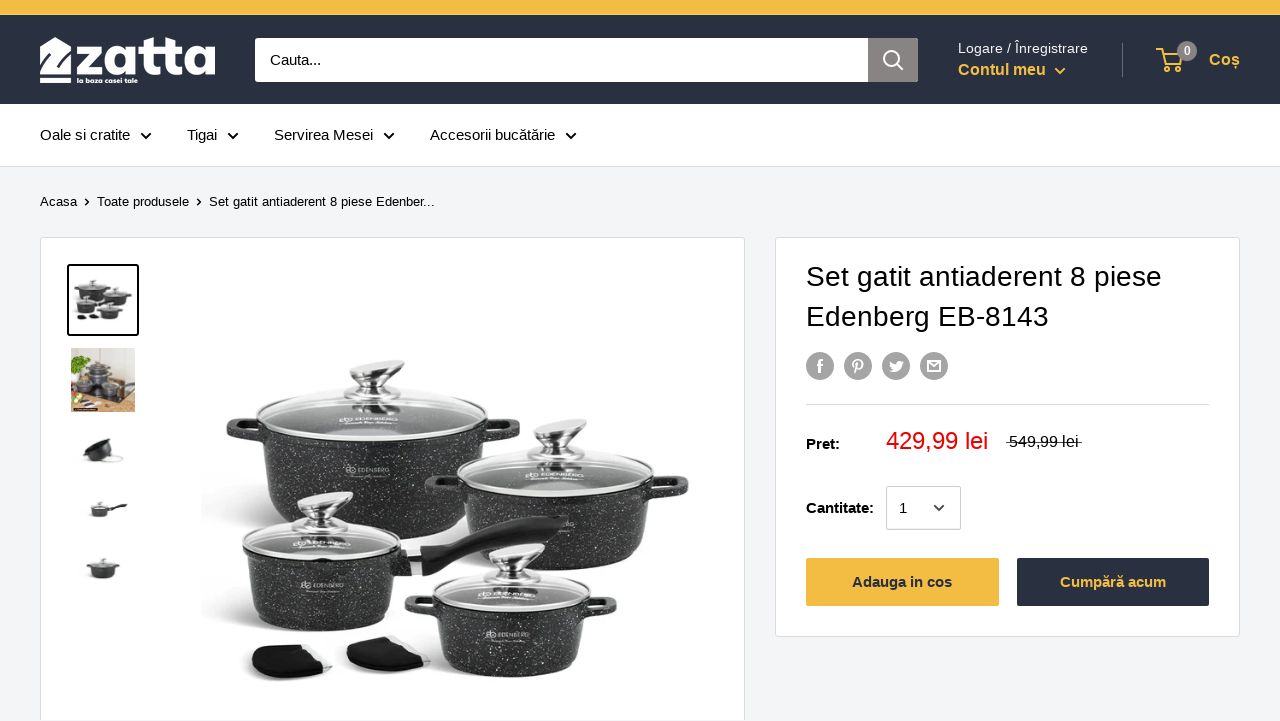

--- FILE ---
content_type: text/html; charset=utf-8
request_url: https://zatta.ro/products/set-gatit-10-piese-aluminiu-presat-edenberg-eb8143
body_size: 40990
content:
<!doctype html>

<html class="no-js" lang="ro-RO">
  <head>
    <meta name="p:domain_verify" content="b21fa320e7f05877b7c87765049be254"/>
    <meta name="google-site-verification" content="iQbK8kAcWUL3s1kkP7HZzqU5yBBE9WyPzyHtoBdaODw" />
    <meta name="facebook-domain-verification" content="okwd99oec6j49j5sd16rk893ei16zr" />
<script src="//zatta.ro/cdn/shop/t/2/assets/jquery.3.4.0.ets.js?v=26117515727588073361591101627" type="text/javascript"></script>

<script async src="https://www.googletagmanager.com/gtag/js?id=UA-166081224-1"></script>
    
    <meta charset="utf-8"> 
    <meta http-equiv="X-UA-Compatible" content="IE=edge,chrome=1">
    <meta name="viewport" content="width=device-width, initial-scale=1.0, height=device-height, minimum-scale=1.0, maximum-scale=1.0">
    <meta name="theme-color" content="#000000">
    <meta name="google-site-verification" content="NDwrZ8CKUBM5jUWCUFnAN3tg0XCBRUAPvXl1qN2WRkw" /><title>Set gatit antiaderent 8 piese Edenberg EB-8143 &ndash; Zatta
</title><meta name="description" content="Set gatit antiaderent 8 piese Edenberg EB-8143 Caracteristici: Material: aluminiu presat; Acoperire: strat de marmură ceramică, antiaderent, fără PFOA; Rezistent la zgârieturi și temperaturi ridicate; Capacele din sticlă termorezistentă, sunt prevăzute cu orificiu pentru evacuarea aerului care permite eliminarea presiu"><link rel="canonical" href="https://zatta.ro/products/set-gatit-10-piese-aluminiu-presat-edenberg-eb8143"><link rel="shortcut icon" href="//zatta.ro/cdn/shop/files/icon-zatta_96x.png?v=1637440729" type="image/png"><link rel="preload" as="style" href="//zatta.ro/cdn/shop/t/2/assets/theme.scss.css?v=21580399031590717141759503407">

    <meta property="og:type" content="product">
  <meta property="og:title" content="Set gatit antiaderent 8 piese Edenberg EB-8143"><meta property="og:image" content="http://zatta.ro/cdn/shop/products/EB-8143_1024x.png?v=1640165961">
    <meta property="og:image:secure_url" content="https://zatta.ro/cdn/shop/products/EB-8143_1024x.png?v=1640165961"><meta property="og:image" content="http://zatta.ro/cdn/shop/products/Setgatit8piesealuminiupresatEdenbergEB8143_1024x.png?v=1640165961">
    <meta property="og:image:secure_url" content="https://zatta.ro/cdn/shop/products/Setgatit8piesealuminiupresatEdenbergEB8143_1024x.png?v=1640165961"><meta property="og:image" content="http://zatta.ro/cdn/shop/products/eb-8143-12_207-720x480_fc522a4e-0096-469c-bc57-29a3d675cfda_1024x.jpg?v=1640165961">
    <meta property="og:image:secure_url" content="https://zatta.ro/cdn/shop/products/eb-8143-12_207-720x480_fc522a4e-0096-469c-bc57-29a3d675cfda_1024x.jpg?v=1640165961"><meta property="product:price:amount" content="429,99">
  <meta property="product:price:currency" content="RON"><meta property="og:description" content="Set gatit antiaderent 8 piese Edenberg EB-8143 Caracteristici: Material: aluminiu presat; Acoperire: strat de marmură ceramică, antiaderent, fără PFOA; Rezistent la zgârieturi și temperaturi ridicate; Capacele din sticlă termorezistentă, sunt prevăzute cu orificiu pentru evacuarea aerului care permite eliminarea presiu"><meta property="og:url" content="https://zatta.ro/products/set-gatit-10-piese-aluminiu-presat-edenberg-eb8143">
<meta property="og:site_name" content="Zatta"><meta name="twitter:card" content="summary"><meta name="twitter:title" content="Set gatit antiaderent 8 piese Edenberg EB-8143">
  <meta name="twitter:description" content="Set gatit antiaderent 8 piese Edenberg EB-8143
Caracteristici:

Material: aluminiu presat;
Acoperire: strat de marmură ceramică, antiaderent, fără PFOA;
Rezistent la zgârieturi și temperaturi ridicate;
Capacele din sticlă termorezistentă, sunt prevăzute cu orificiu pentru evacuarea aerului care permite eliminarea presiunii rezultate în urma procesului de fierbere;
Potrivit pentru toate sursele de căldură, inclusiv cu inducție;

Setul conține:
- Oală cu capac: capacitate: 1,3l, diametru 16cm;
- Oală cu capac: capacitate: 2,3l, diametru 20cm;
- Oală cu capac: capacitate: 4,5l, diametru 24cm;
- Cratiță cu capac: capacitate: 1,3l, diametru 16cm;
- 2 huse de protecție pentru mâner;">
  <meta name="twitter:image" content="https://zatta.ro/cdn/shop/products/EB-8143_600x600_crop_center.png?v=1640165961">
<link rel="preconnect" href="//fonts.shopifycdn.com">
    <link rel="dns-prefetch" href="//productreviews.shopifycdn.com">
    <link rel="dns-prefetch" href="//maps.googleapis.com">
    <link rel="dns-prefetch" href="//maps.gstatic.com">

  
	<script>
		!function (w, d, t) {
		  w.TiktokAnalyticsObject=t;var ttq=w[t]=w[t]||[];ttq.methods=["page","track","identify","instances","debug","on","off","once","ready","alias","group","enableCookie","disableCookie"],ttq.setAndDefer=function(t,e){t[e]=function(){t.push([e].concat(Array.prototype.slice.call(arguments,0)))}};for(var i=0;i<ttq.methods.length;i++)ttq.setAndDefer(ttq,ttq.methods[i]);ttq.instance=function(t){for(var e=ttq._i[t]||[],n=0;n<ttq.methods.length;n++
)ttq.setAndDefer(e,ttq.methods[n]);return e},ttq.load=function(e,n){var i="https://analytics.tiktok.com/i18n/pixel/events.js";ttq._i=ttq._i||{},ttq._i[e]=[],ttq._i[e]._u=i,ttq._t=ttq._t||{},ttq._t[e]=+new Date,ttq._o=ttq._o||{},ttq._o[e]=n||{};n=document.createElement("script");n.type="text/javascript",n.async=!0,n.src=i+"?sdkid="+e+"&lib="+t;e=document.getElementsByTagName("script")[0];e.parentNode.insertBefore(n,e)};
		
		  ttq.load('CDMJG3JC77UDCMKMA6F0');
		  ttq.page();
		}(window, document, 'ttq');
	</script>
	
  
    <script>window.performance && window.performance.mark && window.performance.mark('shopify.content_for_header.start');</script><meta name="google-site-verification" content="BL_nNgcoCJiW0pL-l83K-s3uZ2V-5QawtntnZ9cTk1g">
<meta name="google-site-verification" content="Vqlz5sEdGFs86Hma2HggW2BStmuKFpKkWHAy3QlF0fU">
<meta name="google-site-verification" content="kun513-WzQ8lUcDXTauhsLIUwQNuK30N-gjMPHFadR0">
<meta id="shopify-digital-wallet" name="shopify-digital-wallet" content="/40220033177/digital_wallets/dialog">
<link rel="alternate" type="application/json+oembed" href="https://zatta.ro/products/set-gatit-10-piese-aluminiu-presat-edenberg-eb8143.oembed">
<script async="async" src="/checkouts/internal/preloads.js?locale=ro-RO"></script>
<script id="shopify-features" type="application/json">{"accessToken":"693b30606f60953871562279ff7bfe70","betas":["rich-media-storefront-analytics"],"domain":"zatta.ro","predictiveSearch":true,"shopId":40220033177,"locale":"ro"}</script>
<script>var Shopify = Shopify || {};
Shopify.shop = "www-zatta-ro.myshopify.com";
Shopify.locale = "ro-RO";
Shopify.currency = {"active":"RON","rate":"1.0"};
Shopify.country = "RO";
Shopify.theme = {"name":"Zatta Romania - Updated - Dec 2022","id":100674470041,"schema_name":"Warehouse","schema_version":"1.8.2","theme_store_id":null,"role":"main"};
Shopify.theme.handle = "null";
Shopify.theme.style = {"id":null,"handle":null};
Shopify.cdnHost = "zatta.ro/cdn";
Shopify.routes = Shopify.routes || {};
Shopify.routes.root = "/";</script>
<script type="module">!function(o){(o.Shopify=o.Shopify||{}).modules=!0}(window);</script>
<script>!function(o){function n(){var o=[];function n(){o.push(Array.prototype.slice.apply(arguments))}return n.q=o,n}var t=o.Shopify=o.Shopify||{};t.loadFeatures=n(),t.autoloadFeatures=n()}(window);</script>
<script id="shop-js-analytics" type="application/json">{"pageType":"product"}</script>
<script defer="defer" async type="module" src="//zatta.ro/cdn/shopifycloud/shop-js/modules/v2/client.init-shop-cart-sync_Ku7pxOD5.ro-RO.esm.js"></script>
<script defer="defer" async type="module" src="//zatta.ro/cdn/shopifycloud/shop-js/modules/v2/chunk.common_DEpc49PK.esm.js"></script>
<script defer="defer" async type="module" src="//zatta.ro/cdn/shopifycloud/shop-js/modules/v2/chunk.modal_CI_SpRBE.esm.js"></script>
<script type="module">
  await import("//zatta.ro/cdn/shopifycloud/shop-js/modules/v2/client.init-shop-cart-sync_Ku7pxOD5.ro-RO.esm.js");
await import("//zatta.ro/cdn/shopifycloud/shop-js/modules/v2/chunk.common_DEpc49PK.esm.js");
await import("//zatta.ro/cdn/shopifycloud/shop-js/modules/v2/chunk.modal_CI_SpRBE.esm.js");

  window.Shopify.SignInWithShop?.initShopCartSync?.({"fedCMEnabled":true,"windoidEnabled":true});

</script>
<script>(function() {
  var isLoaded = false;
  function asyncLoad() {
    if (isLoaded) return;
    isLoaded = true;
    var urls = ["https:\/\/formbuilder.hulkapps.com\/skeletopapp.js?shop=www-zatta-ro.myshopify.com","https:\/\/cdn.hextom.com\/js\/eventpromotionbar.js?shop=www-zatta-ro.myshopify.com"];
    for (var i = 0; i < urls.length; i++) {
      var s = document.createElement('script');
      s.type = 'text/javascript';
      s.async = true;
      s.src = urls[i];
      var x = document.getElementsByTagName('script')[0];
      x.parentNode.insertBefore(s, x);
    }
  };
  if(window.attachEvent) {
    window.attachEvent('onload', asyncLoad);
  } else {
    window.addEventListener('load', asyncLoad, false);
  }
})();</script>
<script id="__st">var __st={"a":40220033177,"offset":7200,"reqid":"c037c66e-7898-4cd5-8dc0-e91af2488ce2-1770092257","pageurl":"zatta.ro\/products\/set-gatit-10-piese-aluminiu-presat-edenberg-eb8143","u":"24d63ed4b06b","p":"product","rtyp":"product","rid":5319636353177};</script>
<script>window.ShopifyPaypalV4VisibilityTracking = true;</script>
<script id="captcha-bootstrap">!function(){'use strict';const t='contact',e='account',n='new_comment',o=[[t,t],['blogs',n],['comments',n],[t,'customer']],c=[[e,'customer_login'],[e,'guest_login'],[e,'recover_customer_password'],[e,'create_customer']],r=t=>t.map((([t,e])=>`form[action*='/${t}']:not([data-nocaptcha='true']) input[name='form_type'][value='${e}']`)).join(','),a=t=>()=>t?[...document.querySelectorAll(t)].map((t=>t.form)):[];function s(){const t=[...o],e=r(t);return a(e)}const i='password',u='form_key',d=['recaptcha-v3-token','g-recaptcha-response','h-captcha-response',i],f=()=>{try{return window.sessionStorage}catch{return}},m='__shopify_v',_=t=>t.elements[u];function p(t,e,n=!1){try{const o=window.sessionStorage,c=JSON.parse(o.getItem(e)),{data:r}=function(t){const{data:e,action:n}=t;return t[m]||n?{data:e,action:n}:{data:t,action:n}}(c);for(const[e,n]of Object.entries(r))t.elements[e]&&(t.elements[e].value=n);n&&o.removeItem(e)}catch(o){console.error('form repopulation failed',{error:o})}}const l='form_type',E='cptcha';function T(t){t.dataset[E]=!0}const w=window,h=w.document,L='Shopify',v='ce_forms',y='captcha';let A=!1;((t,e)=>{const n=(g='f06e6c50-85a8-45c8-87d0-21a2b65856fe',I='https://cdn.shopify.com/shopifycloud/storefront-forms-hcaptcha/ce_storefront_forms_captcha_hcaptcha.v1.5.2.iife.js',D={infoText:'Protejat prin hCaptcha',privacyText:'Confidențialitate',termsText:'Condiții'},(t,e,n)=>{const o=w[L][v],c=o.bindForm;if(c)return c(t,g,e,D).then(n);var r;o.q.push([[t,g,e,D],n]),r=I,A||(h.body.append(Object.assign(h.createElement('script'),{id:'captcha-provider',async:!0,src:r})),A=!0)});var g,I,D;w[L]=w[L]||{},w[L][v]=w[L][v]||{},w[L][v].q=[],w[L][y]=w[L][y]||{},w[L][y].protect=function(t,e){n(t,void 0,e),T(t)},Object.freeze(w[L][y]),function(t,e,n,w,h,L){const[v,y,A,g]=function(t,e,n){const i=e?o:[],u=t?c:[],d=[...i,...u],f=r(d),m=r(i),_=r(d.filter((([t,e])=>n.includes(e))));return[a(f),a(m),a(_),s()]}(w,h,L),I=t=>{const e=t.target;return e instanceof HTMLFormElement?e:e&&e.form},D=t=>v().includes(t);t.addEventListener('submit',(t=>{const e=I(t);if(!e)return;const n=D(e)&&!e.dataset.hcaptchaBound&&!e.dataset.recaptchaBound,o=_(e),c=g().includes(e)&&(!o||!o.value);(n||c)&&t.preventDefault(),c&&!n&&(function(t){try{if(!f())return;!function(t){const e=f();if(!e)return;const n=_(t);if(!n)return;const o=n.value;o&&e.removeItem(o)}(t);const e=Array.from(Array(32),(()=>Math.random().toString(36)[2])).join('');!function(t,e){_(t)||t.append(Object.assign(document.createElement('input'),{type:'hidden',name:u})),t.elements[u].value=e}(t,e),function(t,e){const n=f();if(!n)return;const o=[...t.querySelectorAll(`input[type='${i}']`)].map((({name:t})=>t)),c=[...d,...o],r={};for(const[a,s]of new FormData(t).entries())c.includes(a)||(r[a]=s);n.setItem(e,JSON.stringify({[m]:1,action:t.action,data:r}))}(t,e)}catch(e){console.error('failed to persist form',e)}}(e),e.submit())}));const S=(t,e)=>{t&&!t.dataset[E]&&(n(t,e.some((e=>e===t))),T(t))};for(const o of['focusin','change'])t.addEventListener(o,(t=>{const e=I(t);D(e)&&S(e,y())}));const B=e.get('form_key'),M=e.get(l),P=B&&M;t.addEventListener('DOMContentLoaded',(()=>{const t=y();if(P)for(const e of t)e.elements[l].value===M&&p(e,B);[...new Set([...A(),...v().filter((t=>'true'===t.dataset.shopifyCaptcha))])].forEach((e=>S(e,t)))}))}(h,new URLSearchParams(w.location.search),n,t,e,['guest_login'])})(!0,!0)}();</script>
<script integrity="sha256-4kQ18oKyAcykRKYeNunJcIwy7WH5gtpwJnB7kiuLZ1E=" data-source-attribution="shopify.loadfeatures" defer="defer" src="//zatta.ro/cdn/shopifycloud/storefront/assets/storefront/load_feature-a0a9edcb.js" crossorigin="anonymous"></script>
<script data-source-attribution="shopify.dynamic_checkout.dynamic.init">var Shopify=Shopify||{};Shopify.PaymentButton=Shopify.PaymentButton||{isStorefrontPortableWallets:!0,init:function(){window.Shopify.PaymentButton.init=function(){};var t=document.createElement("script");t.src="https://zatta.ro/cdn/shopifycloud/portable-wallets/latest/portable-wallets.ro.js",t.type="module",document.head.appendChild(t)}};
</script>
<script data-source-attribution="shopify.dynamic_checkout.buyer_consent">
  function portableWalletsHideBuyerConsent(e){var t=document.getElementById("shopify-buyer-consent"),n=document.getElementById("shopify-subscription-policy-button");t&&n&&(t.classList.add("hidden"),t.setAttribute("aria-hidden","true"),n.removeEventListener("click",e))}function portableWalletsShowBuyerConsent(e){var t=document.getElementById("shopify-buyer-consent"),n=document.getElementById("shopify-subscription-policy-button");t&&n&&(t.classList.remove("hidden"),t.removeAttribute("aria-hidden"),n.addEventListener("click",e))}window.Shopify?.PaymentButton&&(window.Shopify.PaymentButton.hideBuyerConsent=portableWalletsHideBuyerConsent,window.Shopify.PaymentButton.showBuyerConsent=portableWalletsShowBuyerConsent);
</script>
<script>
  function portableWalletsCleanup(e){e&&e.src&&console.error("Failed to load portable wallets script "+e.src);var t=document.querySelectorAll("shopify-accelerated-checkout .shopify-payment-button__skeleton, shopify-accelerated-checkout-cart .wallet-cart-button__skeleton"),e=document.getElementById("shopify-buyer-consent");for(let e=0;e<t.length;e++)t[e].remove();e&&e.remove()}function portableWalletsNotLoadedAsModule(e){e instanceof ErrorEvent&&"string"==typeof e.message&&e.message.includes("import.meta")&&"string"==typeof e.filename&&e.filename.includes("portable-wallets")&&(window.removeEventListener("error",portableWalletsNotLoadedAsModule),window.Shopify.PaymentButton.failedToLoad=e,"loading"===document.readyState?document.addEventListener("DOMContentLoaded",window.Shopify.PaymentButton.init):window.Shopify.PaymentButton.init())}window.addEventListener("error",portableWalletsNotLoadedAsModule);
</script>

<script type="module" src="https://zatta.ro/cdn/shopifycloud/portable-wallets/latest/portable-wallets.ro.js" onError="portableWalletsCleanup(this)" crossorigin="anonymous"></script>
<script nomodule>
  document.addEventListener("DOMContentLoaded", portableWalletsCleanup);
</script>

<script id='scb4127' type='text/javascript' async='' src='https://zatta.ro/cdn/shopifycloud/privacy-banner/storefront-banner.js'></script><link id="shopify-accelerated-checkout-styles" rel="stylesheet" media="screen" href="https://zatta.ro/cdn/shopifycloud/portable-wallets/latest/accelerated-checkout-backwards-compat.css" crossorigin="anonymous">
<style id="shopify-accelerated-checkout-cart">
        #shopify-buyer-consent {
  margin-top: 1em;
  display: inline-block;
  width: 100%;
}

#shopify-buyer-consent.hidden {
  display: none;
}

#shopify-subscription-policy-button {
  background: none;
  border: none;
  padding: 0;
  text-decoration: underline;
  font-size: inherit;
  cursor: pointer;
}

#shopify-subscription-policy-button::before {
  box-shadow: none;
}

      </style>

<script>window.performance && window.performance.mark && window.performance.mark('shopify.content_for_header.end');</script>

    
  <script type="application/ld+json">
  {
    "@context": "http://schema.org",
    "@type": "Product",
    "offers": [{
          "@type": "Offer",
          "name": "Default Title",
          "availability":"https://schema.org/InStock",
          "price": 429.99,
          "priceCurrency": "RON",
          "priceValidUntil": "2026-02-13","sku": "EB-8143","url": "/products/set-gatit-10-piese-aluminiu-presat-edenberg-eb8143/products/set-gatit-10-piese-aluminiu-presat-edenberg-eb8143?variant=34769693966489"
        }
],
    "brand": {
      "name": "Edenberg"
    },
    "name": "Set gatit antiaderent 8 piese Edenberg EB-8143",
    "description": "Set gatit antiaderent 8 piese Edenberg EB-8143\nCaracteristici:\n\nMaterial: aluminiu presat;\nAcoperire: strat de marmură ceramică, antiaderent, fără PFOA;\nRezistent la zgârieturi și temperaturi ridicate;\nCapacele din sticlă termorezistentă, sunt prevăzute cu orificiu pentru evacuarea aerului care permite eliminarea presiunii rezultate în urma procesului de fierbere;\nPotrivit pentru toate sursele de căldură, inclusiv cu inducție;\n\nSetul conține:\n- Oală cu capac: capacitate: 1,3l, diametru 16cm;\n- Oală cu capac: capacitate: 2,3l, diametru 20cm;\n- Oală cu capac: capacitate: 4,5l, diametru 24cm;\n- Cratiță cu capac: capacitate: 1,3l, diametru 16cm;\n- 2 huse de protecție pentru mâner;",
    "category": "Oala aluminiu presat",
    "url": "/products/set-gatit-10-piese-aluminiu-presat-edenberg-eb8143/products/set-gatit-10-piese-aluminiu-presat-edenberg-eb8143",
    "sku": "EB-8143",
    "image": {
      "@type": "ImageObject",
      "url": "https://zatta.ro/cdn/shop/products/EB-8143_1024x.png?v=1640165961",
      "image": "https://zatta.ro/cdn/shop/products/EB-8143_1024x.png?v=1640165961",
      "name": "Set gatit antiaderent 8 piese Edenberg EB-8143",
      "width": "1024",
      "height": "1024"
    }
  }
  </script>



  <script type="application/ld+json">
  {
    "@context": "http://schema.org",
    "@type": "BreadcrumbList",
  "itemListElement": [{
      "@type": "ListItem",
      "position": 1,
      "name": "Acasa",
      "item": "https://zatta.ro"
    },{
          "@type": "ListItem",
          "position": 2,
          "name": "Set gatit antiaderent 8 piese Edenberg EB-8143",
          "item": "https://zatta.ro/products/set-gatit-10-piese-aluminiu-presat-edenberg-eb8143"
        }]
  }
  </script>


    <script>
      // This allows to expose several variables to the global scope, to be used in scripts
      window.theme = {
        pageType: "product",
        cartCount: 0,
        moneyFormat: "{{amount_with_comma_separator}} lei",
        moneyWithCurrencyFormat: "{{amount_with_comma_separator}} lei RON",
        showDiscount: false,
        discountMode: "saving",
        searchMode: "product,article",
        cartType: "drawer"
      };

      window.routes = {
        rootUrl: "\/",
        cartUrl: "\/cart",
        cartAddUrl: "\/cart\/add",
        cartChangeUrl: "\/cart\/change",
        searchUrl: "\/search",
        productRecommendationsUrl: "\/recommendations\/products"
      };

      window.languages = {
        collectionOnSaleLabel: "Redus de BLACK FRIDAY",
        productFormUnavailable: "Indisponibil",
        productFormAddToCart: "Adauga in cos",
        productFormSoldOut: "Stoc epuizat",
        shippingEstimatorNoResults: "Nu s-a găsit nicio livrare pentru adresa dvs.\n\n",
        shippingEstimatorOneResult: "Există o rată de expediere pentru adresa dvs.:",
        shippingEstimatorMultipleResults: "Există {{count}} rate de expediere pentru adresa dvs.:",
        shippingEstimatorErrors: "Există câteva erori:"
      };

      window.lazySizesConfig = {
        loadHidden: false,
        hFac: 0.8,
        expFactor: 3,
        customMedia: {
          '--phone': '(max-width: 640px)',
          '--tablet': '(min-width: 641px) and (max-width: 1023px)',
          '--lap': '(min-width: 1024px)'
        }
      };

      document.documentElement.className = document.documentElement.className.replace('no-js', 'js');
    </script>

    <script src="//zatta.ro/cdn/shop/t/2/assets/lazysizes.min.js?v=38423348123636194381591101627" async></script><script src="//polyfill-fastly.net/v3/polyfill.min.js?unknown=polyfill&features=fetch,Element.prototype.closest,Element.prototype.matches,Element.prototype.remove,Element.prototype.classList,Array.prototype.includes,Array.prototype.fill,String.prototype.includes,String.prototype.padStart,Object.assign,CustomEvent,Intl,URL,DOMTokenList,IntersectionObserver,IntersectionObserverEntry" defer></script>
    <script src="//zatta.ro/cdn/shop/t/2/assets/libs.min.js?v=141095812039519903031591101627" defer></script>
    <script src="//zatta.ro/cdn/shop/t/2/assets/theme.min.js?v=33148095092120961371591101631" defer></script>
    <script src="//zatta.ro/cdn/shop/t/2/assets/custom.js?v=90373254691674712701591101622" defer></script>

    <link rel="stylesheet" href="//zatta.ro/cdn/shop/t/2/assets/theme.scss.css?v=21580399031590717141759503407">

    <script>
      (function () {
        window.onpageshow = function() {
          // We force re-freshing the cart content onpageshow, as most browsers will serve a cache copy when hitting the
          // back button, which cause staled data
          document.documentElement.dispatchEvent(new CustomEvent('cart:refresh', {
            bubbles: true
          }));
        };
      })();
    </script>
  <!-- "snippets/sca-quick-view-init.liquid" was not rendered, the associated app was uninstalled -->
   <link href="//zatta.ro/cdn/shop/t/2/assets/scm-product-label.css?v=48058496397791814391591101630" rel="stylesheet" type="text/css" media="all" />


<script>
if ((typeof SECOMAPP) == 'undefined') {
    var SECOMAPP = {};
}
if ((typeof SECOMAPP.pl) == 'undefined') {
    SECOMAPP.pl = {};
}








SECOMAPP.page = 'product';
SECOMAPP.pl.product = {
    id: 5319636353177,
    published_at: "2023-11-03 20:18:38 +0200",
    price: 42999, 
    compare_at_price: 54999,  
    tags: ["BF2023","bfzatta","Brand_Edenberg","Bucatarie","Culoare_Negru","Material_Aluminiu presat","Numar piese_5-9","Oalecratite","promo","promotii","Tip produs_Set oale","Wintersale"], 
    variants: [  {
        id: 34769693966489,
        price: 42999 ,
        compare_at_price: 54999  ,
        inventory_quantity: 7  ,
        inventory_management: 'shopify'  ,
        weight: 4780  ,
        sku: 'EB-8143'  } 
        
    ],
    collections: [  289264140441,  612435951939,  202982195353,  203158323353,  278293282969,  202982359193,  296085258393,  297273262233,  297942876313,  291836395673,  278293577881,  296154628249,  296084242585,  ]
};
</script>



    
         <script src="//zatta.ro/cdn/shop/t/2/assets/scm-product-label.js?v=72122479519346997191591101644" type="text/javascript"></script>
    

    <script src="https://kit.fontawesome.com/f7cf0a6419.js"></script>
<link rel="stylesheet" href="//zatta.ro/cdn/shop/t/2/assets/ets_megamenu.css?v=38421650178292304991591101623" />
<script id="etsMMNavigator">
  var ETS_MM_MONEY_FORMAT = "{{amount_with_comma_separator}} lei";
  var ETS_MM_LINK_LIST = [{id: "main-menu", title: "Meniu", items: ["/collections/bucatarie-servire","/collections/decoratiuni","/collections/lenjerii-de-pat-1","/collections/electrocasnice","/collections/fashion",]},{id: "footer", title: "Informatii utile", items: ["/pages/despre-noi","/pages/cum-comand","/pages/politica-de-retur","/pages/termeni-si-conditii","/pages/contacteaza-ne",]},{id: "345089278105-child-b59daac190282adb1bd6219170df2f87-legacy-haine", title: "Haine", items: ["/collections/rochii","/collections/salopete","/collections/seturi","/collections/costume","/collections/compleu",]},{id: "345387434137-child-8dfcd8cc0da5d63e65b3ed5b1f65ea0d-legacy-bucatarie", title: "Bucatarie", items: ["/collections/oale-si-cratite","/collections/ibrice-si-ceainice","/collections/tigai","/collections/tavi-copt","/collections/cutite-si-seturi-de-cutite","/collections/cutii-de-paine-1","/collections/ustensile-gatit","/collections/termosuri-si-cani-termos","/collections/accesorii-bucatarie","/collections/accesorii-si-piese-diverse","/collections/set-condimente","/collections/menaj","/collections/chiuvete-bucatarie",]},{id: "345405030553-child-33d5194bdd7a9bdeb865e56b066c3c83-legacy-electrocasnice", title: "Electrocasnice", items: ["/collections/blendere-tocatoare","/collections/storcatoare","/collections/sandwich-maker","/collections/fierbatoare-si-cani-electrice","/collections/aparate-accesorii-ingrijire-personala","/collections/fiare-statii-aparate-de-calcat-cu-abur",]},{id: "brand-uri-disponibile", title: "Brand-uri disponibile", items: ["/collections/abc","/collections/ajax","/collections/always","/collections/aquafresh","/collections/biocarpet","/collections/blend-a-med","/collections/bonux","/collections/calgon","/collections/cif","/collections/cilit-bang","/collections/clear","/collections/coccolino","/collections/colgate","/collections/dalin","/collections/dero","/collections/discreet","/collections/domestos","/collections/duru","/collections/edenberg","/collections/elseve","/collections/fa","/collections/fairy","/collections/farmec","/collections/garnier","/collections/gillette","/collections/head-shoulders","/collections/johnsons-baby","/collections/kenex","/collections/lenor","/collections/listerine","/collections/loncolor","/collections/londa","/collections/mennen-speed-stick","/collections/mr-muscle","/collections/mr-proper","/collections/nivea","/collections/nufar","/collections/ob","/collections/omo","/collections/palette","/collections/protex","/collections/palmolive","/collections/pantene","/collections/parodontax","/collections/persil","/collections/perwoll","/collections/pronto","/collections/pufies","/collections/pur","/collections/rexona","/collections/rivex","/collections/sano","/collections/savex","/collections/schwarzkopf","/collections/semana","/collections/seni","/collections/sensodyne","/collections/silan","/collections/syoss","/collections/taft","/collections/tide","/collections/triumf","/collections/vanish","/collections/wash-go","/collections/wella","/collections/zewa","/collections/zilan","/collections/adler",]},{id: "345737396377-child-f3a99f419289f7a5880cc5d4e68b66a3-legacy-vesela-pentru-masa-si-tacamuri", title: "Vesela pentru masa si tacamuri", items: ["/collections/vesela","/collections/supiere","/collections/cani-si-cesti","/collections/pahare","/collections/tacamuri-si-seturi","/collections/tavi-decorative-si-servire",]},{id: "mega-menu", title: "Mega Menu", items: ["/collections/bucatarie-servire","/collections/servirea-mesei",]},{id: "448387580057-child-de7c504cae40a707c7e889e26a13ed0e-legacy-bucatarie", title: "Bucatarie", items: ["/collections/vase-pentru-gatit","/collections/tigai","/collections/ibrice-si-ceainice","/collections/cutite-si-tacamuri","/collections/depozitare-si-organizare","/collections/pachete-promotionale-oale-si-cratite",]},{id: "448387743897-child-123a7d80960d7f072d32236ff36aee14-legacy-vase-pentru-gatit", title: "Vase pentru gatit", items: ["/collections/oale-aluminiu-presat","/collections/oale-inox","/collections/oale-email","/collections/vase-de-gatit-la-aburi","/collections/oale-sub-presiune",]},{id: "448388137113-child-cafa9bd613864abdf90a9e552411eb67-legacy-tigai", title: "Tigai", items: ["/collections/tigai-universale","/collections/tigai-grill","/collections/tigai-wok","/collections/tigai-pentru-clatite-1","/collections/tigai-duble",]},{id: "448388333721-child-ae20648929ff59819c37ab887682d640-legacy-ibrice-si-ceainice", title: "Ibrice si ceainice", items: ["/collections/ceainice-inox","/collections/ceainice-email","/collections/ibrice",]},{id: "448388464793-child-7c855e7520814b38bc1b737de6af7255-legacy-cutite-si-tacamuri", title: "Cutite si tacamuri", items: ["/collections/cutite-si-seturi","/collections/tacamuri-si-seturi-1",]},{id: "448388628633-child-cc05b7f9f17dd02b67bec9ec002b13ed-legacy-depozitare-si-organizare", title: "Depozitare si organizare", items: ["/collections/cutii-de-paine","/collections/scurgator-vase","/collections/recipiente","/collections/termosuri-si-cani-termos","/collections/accesorii-diverse",]},{id: "448388858009-child-5c544a44906597eec5f6925de0478cc5-legacy-servirea-mesei", title: "Servirea Mesei", items: ["/collections/seturi-de-farfurii","/collections/farfurii","/collections/supiere-1","/collections/cutite-si-tacamuri","/collections/cani-si-cesti-1","/collections/pahare-1","/collections/boluri","/collections/tavi-si-platouri",]},{id: "448388989081-child-5b52971b896eb1881781938b87c0c56c-legacy-cutite-si-tacamuri", title: "Cutite si tacamuri", items: ["/collections/cutite-si-seturi","/collections/tacamuri-si-seturi-1",]},{id: "menu-2", title: "Zatta Romania 1.0", items: ["/collections/vase-pentru-gatit","/collections/tigai","/collections/servirea-mesei","/collections/cutite-si-tacamuri","/collections/ibrice-si-ceainice","/collections/accesorii-de-bucatarie","/collections/pachete-promotionale-oale-si-cratite",]},{id: "448390594713-child-eb03d3767fb41dc4b6a800419acc020e-legacy-vase-pentru-gatit", title: "Vase pentru gatit", items: ["/collections/oale-aluminiu-presat","/collections/oale-inox","/collections/vase-de-gatit-la-aburi","/collections/oale-sub-presiune","/collections/oale-email","/collections/cratite-pentru-cuptor","/collections/tavi-de-copt","/collections/vase-pentru-cuptor-1",]},{id: "448390922393-child-f2ce72b68f01174d66483da118d2c4a9-legacy-tigai", title: "Tigai", items: ["/collections/tigai-universale","/collections/tigai-grill","/collections/tigai-wok","/collections/tigai-pentru-clatite-1","/collections/tigai-duble",]},{id: "448391151769-child-c9542dbe3b8a3e09ea5405ece300a790-legacy-ibrice-si-ceainice", title: "Ibrice si ceainice", items: ["/collections/ceainice-inox","/collections/ceainice-email","/collections/ibrice",]},{id: "448391282841-child-1b04e0883bc1fc789bbc8bcd2523f5c1-legacy-cutite-si-tacamuri", title: "Cutite si tacamuri", items: ["/collections/cutite-si-seturi","/collections/tacamuri-si-seturi-1",]},{id: "448391643289-child-f9b410fc67d37c711779cbe277bceccd-legacy-servirea-mesei", title: "Servirea Mesei", items: ["/collections/seturi-de-farfurii","/collections/farfurii","/collections/supiere-1","/collections/boluri","/collections/tavi-si-platouri","/collections/cani-si-cesti-1","/collections/pahare-1",]},{id: "vase-pentru-gatit", title: "Vase pentru gatit", items: ["/collections/vase-pentru-gatit",]},{id: "448448528537-child-794f3c144022b2a04d2684cd4806838a-legacy-vase-pentru-gatit", title: "Vase pentru gatit", items: ["/collections/oale-aluminiu-presat","/collections/oale-inox","/collections/cratite-pentru-cuptor","/collections/tavi-de-copt","/collections/vase-de-gatit-la-aburi","/collections/oale-email","/collections/vase-pentru-cuptor-1","/collections/oale-sub-presiune",]},{id: "tigai", title: "Tigai", items: ["/collections/tigai",]},{id: "448450298009-child-b352b6ccb869988f6b27550d384381e9-legacy-tigai", title: "Tigai", items: ["/collections/tigai-universale","/collections/tigai-grill","/collections/tigai-pentru-clatite-1","/collections/tigai-wok","/collections/tigai-duble",]},{id: "ibrice-si-ceainice", title: "Ibrice si ceainice", items: ["/collections/ibrice-si-ceainice",]},{id: "448450494617-child-9ebbfc1f0c2e4f12888dbc9ab9eb1a77-legacy-ibrice-si-ceainice", title: "Ibrice si ceainice", items: ["/collections/ceainice-inox","/collections/ceainice-email","/collections/ibrice",]},{id: "cutite-si-tacamuri", title: "Cutite si tacamuri", items: ["/collections/cutite-si-tacamuri",]},{id: "448450625689-child-85437e108b7a2767a12d4ae416327996-legacy-cutite-si-tacamuri", title: "Cutite si tacamuri", items: ["/collections/cutite-si-seturi","/collections/tacamuri-si-seturi-1",]},{id: "depozitare-si-organizare", title: "Depozitare si organizare", items: ["/collections/depozitare-si-organizare",]},{id: "448642252953-child-a5c64bfe19b2636ae3489f4835947aca-legacy-depozitare-si-organizare", title: "Depozitare si organizare", items: ["/collections/cutii-de-paine","/collections/scurgator-vase","/collections/recipiente","/collections/termosuri-si-cani-termos","/collections/accesorii-diverse",]},{id: "servirea-mesei", title: "Servirea mesei", items: ["/collections/servirea-mesei",]},{id: "448642711705-child-f283b177248eca09d7d927ace3238624-legacy-servirea-mesei", title: "Servirea Mesei", items: ["/collections/seturi-de-farfurii","/collections/farfurii","/collections/supiere-1","/collections/boluri","/collections/tavi-si-platouri","/collections/cani-si-cesti-1","/collections/pahare-1",]},{id: "accesorii-si-ustensile-bucatarie", title: "Accesorii bucatarie", items: ["/collections/accesorii-de-bucatarie",]},{id: "448657916057-child-616cb01fce8e2bf55208a74b04cc9af7-legacy-accesorii-bucatarie", title: "Accesorii bucatarie", items: ["/collections/ustensile-de-gatit","/collections/blaturi-si-tocatoare","/collections/accesorii-pentru-bucatarie","/collections/cutii-alimente","/collections/ustensile-taiat-tocat-si-curatat",]},{id: "449357611161-child-3f5e5fb0b636e9f9df17b3d44f34da51-legacy-accesorii-bucatarie", title: "Accesorii bucatarie", items: ["/collections/accesorii-de-bucatarie","/collections/depozitare-si-organizare",]},{id: "449357643929-child-5237224e78774dde05077aa0c27a8e48-legacy-accesorii-bucatarie", title: "Accesorii bucatarie", items: ["/collections/ustensile-de-gatit","/collections/blaturi-si-tocatoare","/collections/accesorii-pentru-bucatarie","/collections/cutii-alimente","/collections/ustensile-taiat-tocat-si-curatat",]},{id: "448391381145-child-c0ea12d9ece45c7488f0d40cce07b6b3-legacy-depozitare-si-organizare", title: "Depozitare si organizare", items: ["/collections/cutii-de-paine","/collections/scurgator-vase","/collections/recipiente","/collections/termosuri-si-cani-termos","/collections/accesorii-diverse",]},{id: "pentru-gatit", title: "Meniu principal", items: ["/collections/pentru-gatit","/collections/tigai","/collections/servirea-mesei","/collections/accesorii-de-bucatarie",]},{id: "449498972313-child-55034397b14e71ddfe2e1e5a17cdd2a5-legacy-oale-si-cratite", title: "Oale si cratite", items: ["/collections/vase-pentru-gatit","/collections/oale-aluminiu-presat","/collections/oale-inox","/collections/cratite-pentru-cuptor","/collections/tavi-de-copt","/collections/vase-pentru-cuptor-1","/collections/vase-de-gatit-la-aburi","/collections/oale-email","/collections/oale-sub-presiune",]},{id: "449500709017-child-663eeb74ebf3642cbf5cea6a5a94105f-legacy-servirea-mesei", title: "Servirea Mesei", items: ["/collections/vesela","/collections/cutite-si-tacamuri","/collections/servire-bauturi",]},{id: "449500741785-child-5fc9feae377647365d67ccbfc1067e58-legacy-vesela", title: "Vesela", items: ["/collections/vesela","/collections/seturi-de-farfurii","/collections/supiere-1","/collections/boluri","/collections/tavi-si-platouri",]},{id: "449500938393-child-0b588bdbfbea08508d5311338314f150-legacy-cutite-si-tacamuri", title: "Cutite si tacamuri", items: ["/collections/cutite-si-tacamuri","/collections/cutite-si-seturi","/collections/tacamuri-si-seturi-1",]},{id: "449501036697-child-066f985a302fab11a950912da76c0f2f-legacy-servire-bauturi", title: "Servire bauturi", items: ["/collections/servire-bauturi","/collections/ibrice-si-ceainice","/collections/cani-si-cesti-1","/collections/pahare-1","/collections/termosuri-si-cani-termos",]},{id: "449501167769-child-8d4e862f043adb9bbe73b652feacdbd1-legacy-accesorii-bucatarie", title: "Accesorii bucătărie", items: ["/collections/aparate-de-cafea","/collections/ustensile-de-gatit","/collections/blaturi-si-tocatoare","/collections/accesorii-pentru-bucatarie","/collections/ustensile-taiat-tocat-si-curatat","/collections/cutii-de-paine","/collections/cutii-alimente","/collections/scurgator-vase","/collections/recipiente","/collections/accesorii-diverse",]},{id: "meniu", title: "MENIU", items: ["/collections/pentru-gatit","/collections/servirea-mesei","/collections/accesorii-de-bucatarie","/collections/electrocasnice-pentru-bucatarie","/collections/casa-gradina-bricolaj","/collections/ingrijire-personala","/collections/fashion",]},{id: "449503232153-child-a01d150bcc733251d5004ccd3356e453-legacy-vase-pentru-gatit", title: "Vase pentru gatit", items: ["/collections/oale-aluminiu-presat","/collections/oale-inox","/collections/oale-email","/collections/oale-sub-presiune","/collections/cratite-pentru-cuptor","/collections/tavi-de-copt","/collections/vase-pentru-cuptor-1","/collections/vase-de-gatit-la-aburi",]},{id: "449503527065-child-b59c3dc0d0ed9b19e0e2dd5ff3fa648c-legacy-servirea-mesei", title: "Servirea Mesei", items: ["/collections/tigai-universale","/collections/tigai-grill","/collections/tigai-wok","/collections/tigai-pentru-clatite-1","/collections/tigai-duble",]},{id: "449503723673-child-8c6b1972802dc259688ea5d070c95282-legacy-accesorii-bucatarie", title: "Accesorii bucatarie", items: ["/collections/seturi-de-farfurii","/collections/farfurii","/collections/supiere-1","/collections/boluri","/collections/tavi-si-platouri",]},{id: "449503920281-child-e644e420739663ac623faf1e1df22720-legacy-electrocasnice-pentru-bucatarie", title: "Electrocasnice pentru bucatarie", items: ["/collections/cutite-si-seturi","/collections/tacamuri-si-seturi-1",]},{id: "449504018585-child-26fb4aea20809cff31204cf1706eb0a1-legacy-casa-gradina-bricolaj", title: "Casa, Gradina & Bricolaj", items: ["/collections/ibrice-si-ceainice","/collections/cani-si-cesti-1","/collections/pahare-1","/collections/termosuri-si-cani-termos",]},{id: "449504182425-child-2a947b06ddd8de77fa28f0325d255f37-legacy-ingrijire-personala", title: "Ingrijire personala", items: ["/collections/ustensile-de-gatit","/collections/blaturi-si-tocatoare","/collections/ustensile-taiat-tocat-si-curatat","/collections/accesorii-pentru-bucatarie",]},{id: "449504346265-child-2ea9ed28a3464c34daef58303527366f-legacy-haine", title: "Haine", items: ["/collections/cutii-de-paine","/collections/cutii-alimente","/collections/scurgator-vase","/collections/recipiente","/collections/accesorii-diverse",]},{id: "customer-account-main-menu", title: "Customer account main menu", items: ["/","https://shopify.com/40220033177/account/orders?locale=ro-RO&region_country=RO",]},{id: "449499299993-child-33302f7e0b013e75596e30c82d8a5645-legacy-tigai", title: "Tigai", items: ["/collections/tigai","/collections/tigai-universale","/collections/tigai-grill","/collections/tigai-wok","/collections/tigai-pentru-clatite-1","/collections/tigai-duble",]},];
</script>

<script src="//zatta.ro/cdn/shop/t/2/assets/ets_megamenu_config.js?v=109958066260236210941591101624" type="text/javascript"></script>
<script src="//zatta.ro/cdn/shop/t/2/assets/ets_megamenu.js?v=130063412530395019951591101623" type="text/javascript"></script>

    

  <link href="https://monorail-edge.shopifysvc.com" rel="dns-prefetch">
<script>(function(){if ("sendBeacon" in navigator && "performance" in window) {try {var session_token_from_headers = performance.getEntriesByType('navigation')[0].serverTiming.find(x => x.name == '_s').description;} catch {var session_token_from_headers = undefined;}var session_cookie_matches = document.cookie.match(/_shopify_s=([^;]*)/);var session_token_from_cookie = session_cookie_matches && session_cookie_matches.length === 2 ? session_cookie_matches[1] : "";var session_token = session_token_from_headers || session_token_from_cookie || "";function handle_abandonment_event(e) {var entries = performance.getEntries().filter(function(entry) {return /monorail-edge.shopifysvc.com/.test(entry.name);});if (!window.abandonment_tracked && entries.length === 0) {window.abandonment_tracked = true;var currentMs = Date.now();var navigation_start = performance.timing.navigationStart;var payload = {shop_id: 40220033177,url: window.location.href,navigation_start,duration: currentMs - navigation_start,session_token,page_type: "product"};window.navigator.sendBeacon("https://monorail-edge.shopifysvc.com/v1/produce", JSON.stringify({schema_id: "online_store_buyer_site_abandonment/1.1",payload: payload,metadata: {event_created_at_ms: currentMs,event_sent_at_ms: currentMs}}));}}window.addEventListener('pagehide', handle_abandonment_event);}}());</script>
<script id="web-pixels-manager-setup">(function e(e,d,r,n,o){if(void 0===o&&(o={}),!Boolean(null===(a=null===(i=window.Shopify)||void 0===i?void 0:i.analytics)||void 0===a?void 0:a.replayQueue)){var i,a;window.Shopify=window.Shopify||{};var t=window.Shopify;t.analytics=t.analytics||{};var s=t.analytics;s.replayQueue=[],s.publish=function(e,d,r){return s.replayQueue.push([e,d,r]),!0};try{self.performance.mark("wpm:start")}catch(e){}var l=function(){var e={modern:/Edge?\/(1{2}[4-9]|1[2-9]\d|[2-9]\d{2}|\d{4,})\.\d+(\.\d+|)|Firefox\/(1{2}[4-9]|1[2-9]\d|[2-9]\d{2}|\d{4,})\.\d+(\.\d+|)|Chrom(ium|e)\/(9{2}|\d{3,})\.\d+(\.\d+|)|(Maci|X1{2}).+ Version\/(15\.\d+|(1[6-9]|[2-9]\d|\d{3,})\.\d+)([,.]\d+|)( \(\w+\)|)( Mobile\/\w+|) Safari\/|Chrome.+OPR\/(9{2}|\d{3,})\.\d+\.\d+|(CPU[ +]OS|iPhone[ +]OS|CPU[ +]iPhone|CPU IPhone OS|CPU iPad OS)[ +]+(15[._]\d+|(1[6-9]|[2-9]\d|\d{3,})[._]\d+)([._]\d+|)|Android:?[ /-](13[3-9]|1[4-9]\d|[2-9]\d{2}|\d{4,})(\.\d+|)(\.\d+|)|Android.+Firefox\/(13[5-9]|1[4-9]\d|[2-9]\d{2}|\d{4,})\.\d+(\.\d+|)|Android.+Chrom(ium|e)\/(13[3-9]|1[4-9]\d|[2-9]\d{2}|\d{4,})\.\d+(\.\d+|)|SamsungBrowser\/([2-9]\d|\d{3,})\.\d+/,legacy:/Edge?\/(1[6-9]|[2-9]\d|\d{3,})\.\d+(\.\d+|)|Firefox\/(5[4-9]|[6-9]\d|\d{3,})\.\d+(\.\d+|)|Chrom(ium|e)\/(5[1-9]|[6-9]\d|\d{3,})\.\d+(\.\d+|)([\d.]+$|.*Safari\/(?![\d.]+ Edge\/[\d.]+$))|(Maci|X1{2}).+ Version\/(10\.\d+|(1[1-9]|[2-9]\d|\d{3,})\.\d+)([,.]\d+|)( \(\w+\)|)( Mobile\/\w+|) Safari\/|Chrome.+OPR\/(3[89]|[4-9]\d|\d{3,})\.\d+\.\d+|(CPU[ +]OS|iPhone[ +]OS|CPU[ +]iPhone|CPU IPhone OS|CPU iPad OS)[ +]+(10[._]\d+|(1[1-9]|[2-9]\d|\d{3,})[._]\d+)([._]\d+|)|Android:?[ /-](13[3-9]|1[4-9]\d|[2-9]\d{2}|\d{4,})(\.\d+|)(\.\d+|)|Mobile Safari.+OPR\/([89]\d|\d{3,})\.\d+\.\d+|Android.+Firefox\/(13[5-9]|1[4-9]\d|[2-9]\d{2}|\d{4,})\.\d+(\.\d+|)|Android.+Chrom(ium|e)\/(13[3-9]|1[4-9]\d|[2-9]\d{2}|\d{4,})\.\d+(\.\d+|)|Android.+(UC? ?Browser|UCWEB|U3)[ /]?(15\.([5-9]|\d{2,})|(1[6-9]|[2-9]\d|\d{3,})\.\d+)\.\d+|SamsungBrowser\/(5\.\d+|([6-9]|\d{2,})\.\d+)|Android.+MQ{2}Browser\/(14(\.(9|\d{2,})|)|(1[5-9]|[2-9]\d|\d{3,})(\.\d+|))(\.\d+|)|K[Aa][Ii]OS\/(3\.\d+|([4-9]|\d{2,})\.\d+)(\.\d+|)/},d=e.modern,r=e.legacy,n=navigator.userAgent;return n.match(d)?"modern":n.match(r)?"legacy":"unknown"}(),u="modern"===l?"modern":"legacy",c=(null!=n?n:{modern:"",legacy:""})[u],f=function(e){return[e.baseUrl,"/wpm","/b",e.hashVersion,"modern"===e.buildTarget?"m":"l",".js"].join("")}({baseUrl:d,hashVersion:r,buildTarget:u}),m=function(e){var d=e.version,r=e.bundleTarget,n=e.surface,o=e.pageUrl,i=e.monorailEndpoint;return{emit:function(e){var a=e.status,t=e.errorMsg,s=(new Date).getTime(),l=JSON.stringify({metadata:{event_sent_at_ms:s},events:[{schema_id:"web_pixels_manager_load/3.1",payload:{version:d,bundle_target:r,page_url:o,status:a,surface:n,error_msg:t},metadata:{event_created_at_ms:s}}]});if(!i)return console&&console.warn&&console.warn("[Web Pixels Manager] No Monorail endpoint provided, skipping logging."),!1;try{return self.navigator.sendBeacon.bind(self.navigator)(i,l)}catch(e){}var u=new XMLHttpRequest;try{return u.open("POST",i,!0),u.setRequestHeader("Content-Type","text/plain"),u.send(l),!0}catch(e){return console&&console.warn&&console.warn("[Web Pixels Manager] Got an unhandled error while logging to Monorail."),!1}}}}({version:r,bundleTarget:l,surface:e.surface,pageUrl:self.location.href,monorailEndpoint:e.monorailEndpoint});try{o.browserTarget=l,function(e){var d=e.src,r=e.async,n=void 0===r||r,o=e.onload,i=e.onerror,a=e.sri,t=e.scriptDataAttributes,s=void 0===t?{}:t,l=document.createElement("script"),u=document.querySelector("head"),c=document.querySelector("body");if(l.async=n,l.src=d,a&&(l.integrity=a,l.crossOrigin="anonymous"),s)for(var f in s)if(Object.prototype.hasOwnProperty.call(s,f))try{l.dataset[f]=s[f]}catch(e){}if(o&&l.addEventListener("load",o),i&&l.addEventListener("error",i),u)u.appendChild(l);else{if(!c)throw new Error("Did not find a head or body element to append the script");c.appendChild(l)}}({src:f,async:!0,onload:function(){if(!function(){var e,d;return Boolean(null===(d=null===(e=window.Shopify)||void 0===e?void 0:e.analytics)||void 0===d?void 0:d.initialized)}()){var d=window.webPixelsManager.init(e)||void 0;if(d){var r=window.Shopify.analytics;r.replayQueue.forEach((function(e){var r=e[0],n=e[1],o=e[2];d.publishCustomEvent(r,n,o)})),r.replayQueue=[],r.publish=d.publishCustomEvent,r.visitor=d.visitor,r.initialized=!0}}},onerror:function(){return m.emit({status:"failed",errorMsg:"".concat(f," has failed to load")})},sri:function(e){var d=/^sha384-[A-Za-z0-9+/=]+$/;return"string"==typeof e&&d.test(e)}(c)?c:"",scriptDataAttributes:o}),m.emit({status:"loading"})}catch(e){m.emit({status:"failed",errorMsg:(null==e?void 0:e.message)||"Unknown error"})}}})({shopId: 40220033177,storefrontBaseUrl: "https://zatta.ro",extensionsBaseUrl: "https://extensions.shopifycdn.com/cdn/shopifycloud/web-pixels-manager",monorailEndpoint: "https://monorail-edge.shopifysvc.com/unstable/produce_batch",surface: "storefront-renderer",enabledBetaFlags: ["2dca8a86"],webPixelsConfigList: [{"id":"2637824323","configuration":"{\"order_info\":\"https:\\\/\\\/connector.themarketer.com\\\/shopify\\\/order_info\",\"checkout_email\":\"0\"}","eventPayloadVersion":"v1","runtimeContext":"STRICT","scriptVersion":"9bbc2409b52b2d70d2c2f64907630ecd","type":"APP","apiClientId":41972105217,"privacyPurposes":["ANALYTICS","MARKETING","SALE_OF_DATA"],"dataSharingAdjustments":{"protectedCustomerApprovalScopes":["read_customer_address","read_customer_email","read_customer_name","read_customer_personal_data","read_customer_phone"]}},{"id":"980418883","configuration":"{\"config\":\"{\\\"pixel_id\\\":\\\"G-CJB23MK42L\\\",\\\"target_country\\\":\\\"RO\\\",\\\"gtag_events\\\":[{\\\"type\\\":\\\"begin_checkout\\\",\\\"action_label\\\":[\\\"G-CJB23MK42L\\\",\\\"AW-11027325996\\\/3kXjCMr3h4sYEKzInoop\\\"]},{\\\"type\\\":\\\"search\\\",\\\"action_label\\\":[\\\"G-CJB23MK42L\\\",\\\"AW-11027325996\\\/MZlGCM33h4sYEKzInoop\\\"]},{\\\"type\\\":\\\"view_item\\\",\\\"action_label\\\":[\\\"G-CJB23MK42L\\\",\\\"AW-11027325996\\\/Lp4sCMT3h4sYEKzInoop\\\",\\\"MC-S8BLRVMFQZ\\\"]},{\\\"type\\\":\\\"purchase\\\",\\\"action_label\\\":[\\\"G-CJB23MK42L\\\",\\\"AW-11027325996\\\/3XbiCMH3h4sYEKzInoop\\\",\\\"MC-S8BLRVMFQZ\\\"]},{\\\"type\\\":\\\"page_view\\\",\\\"action_label\\\":[\\\"G-CJB23MK42L\\\",\\\"AW-11027325996\\\/_rm7CL73h4sYEKzInoop\\\",\\\"MC-S8BLRVMFQZ\\\"]},{\\\"type\\\":\\\"add_payment_info\\\",\\\"action_label\\\":[\\\"G-CJB23MK42L\\\",\\\"AW-11027325996\\\/WQvNCND3h4sYEKzInoop\\\"]},{\\\"type\\\":\\\"add_to_cart\\\",\\\"action_label\\\":[\\\"G-CJB23MK42L\\\",\\\"AW-11027325996\\\/qUo4CMf3h4sYEKzInoop\\\"]}],\\\"enable_monitoring_mode\\\":false}\"}","eventPayloadVersion":"v1","runtimeContext":"OPEN","scriptVersion":"b2a88bafab3e21179ed38636efcd8a93","type":"APP","apiClientId":1780363,"privacyPurposes":[],"dataSharingAdjustments":{"protectedCustomerApprovalScopes":["read_customer_address","read_customer_email","read_customer_name","read_customer_personal_data","read_customer_phone"]}},{"id":"394133827","configuration":"{\"pixel_id\":\"583196629295203\",\"pixel_type\":\"facebook_pixel\",\"metaapp_system_user_token\":\"-\"}","eventPayloadVersion":"v1","runtimeContext":"OPEN","scriptVersion":"ca16bc87fe92b6042fbaa3acc2fbdaa6","type":"APP","apiClientId":2329312,"privacyPurposes":["ANALYTICS","MARKETING","SALE_OF_DATA"],"dataSharingAdjustments":{"protectedCustomerApprovalScopes":["read_customer_address","read_customer_email","read_customer_name","read_customer_personal_data","read_customer_phone"]}},{"id":"shopify-app-pixel","configuration":"{}","eventPayloadVersion":"v1","runtimeContext":"STRICT","scriptVersion":"0450","apiClientId":"shopify-pixel","type":"APP","privacyPurposes":["ANALYTICS","MARKETING"]},{"id":"shopify-custom-pixel","eventPayloadVersion":"v1","runtimeContext":"LAX","scriptVersion":"0450","apiClientId":"shopify-pixel","type":"CUSTOM","privacyPurposes":["ANALYTICS","MARKETING"]}],isMerchantRequest: false,initData: {"shop":{"name":"Zatta","paymentSettings":{"currencyCode":"RON"},"myshopifyDomain":"www-zatta-ro.myshopify.com","countryCode":"RO","storefrontUrl":"https:\/\/zatta.ro"},"customer":null,"cart":null,"checkout":null,"productVariants":[{"price":{"amount":429.99,"currencyCode":"RON"},"product":{"title":"Set gatit antiaderent 8 piese Edenberg EB-8143","vendor":"Edenberg","id":"5319636353177","untranslatedTitle":"Set gatit antiaderent 8 piese Edenberg EB-8143","url":"\/products\/set-gatit-10-piese-aluminiu-presat-edenberg-eb8143","type":"Oala aluminiu presat"},"id":"34769693966489","image":{"src":"\/\/zatta.ro\/cdn\/shop\/products\/EB-8143.png?v=1640165961"},"sku":"EB-8143","title":"Default Title","untranslatedTitle":"Default Title"}],"purchasingCompany":null},},"https://zatta.ro/cdn","3918e4e0wbf3ac3cepc5707306mb02b36c6",{"modern":"","legacy":""},{"shopId":"40220033177","storefrontBaseUrl":"https:\/\/zatta.ro","extensionBaseUrl":"https:\/\/extensions.shopifycdn.com\/cdn\/shopifycloud\/web-pixels-manager","surface":"storefront-renderer","enabledBetaFlags":"[\"2dca8a86\"]","isMerchantRequest":"false","hashVersion":"3918e4e0wbf3ac3cepc5707306mb02b36c6","publish":"custom","events":"[[\"page_viewed\",{}],[\"product_viewed\",{\"productVariant\":{\"price\":{\"amount\":429.99,\"currencyCode\":\"RON\"},\"product\":{\"title\":\"Set gatit antiaderent 8 piese Edenberg EB-8143\",\"vendor\":\"Edenberg\",\"id\":\"5319636353177\",\"untranslatedTitle\":\"Set gatit antiaderent 8 piese Edenberg EB-8143\",\"url\":\"\/products\/set-gatit-10-piese-aluminiu-presat-edenberg-eb8143\",\"type\":\"Oala aluminiu presat\"},\"id\":\"34769693966489\",\"image\":{\"src\":\"\/\/zatta.ro\/cdn\/shop\/products\/EB-8143.png?v=1640165961\"},\"sku\":\"EB-8143\",\"title\":\"Default Title\",\"untranslatedTitle\":\"Default Title\"}}]]"});</script><script>
  window.ShopifyAnalytics = window.ShopifyAnalytics || {};
  window.ShopifyAnalytics.meta = window.ShopifyAnalytics.meta || {};
  window.ShopifyAnalytics.meta.currency = 'RON';
  var meta = {"product":{"id":5319636353177,"gid":"gid:\/\/shopify\/Product\/5319636353177","vendor":"Edenberg","type":"Oala aluminiu presat","handle":"set-gatit-10-piese-aluminiu-presat-edenberg-eb8143","variants":[{"id":34769693966489,"price":42999,"name":"Set gatit antiaderent 8 piese Edenberg EB-8143","public_title":null,"sku":"EB-8143"}],"remote":false},"page":{"pageType":"product","resourceType":"product","resourceId":5319636353177,"requestId":"c037c66e-7898-4cd5-8dc0-e91af2488ce2-1770092257"}};
  for (var attr in meta) {
    window.ShopifyAnalytics.meta[attr] = meta[attr];
  }
</script>
<script class="analytics">
  (function () {
    var customDocumentWrite = function(content) {
      var jquery = null;

      if (window.jQuery) {
        jquery = window.jQuery;
      } else if (window.Checkout && window.Checkout.$) {
        jquery = window.Checkout.$;
      }

      if (jquery) {
        jquery('body').append(content);
      }
    };

    var hasLoggedConversion = function(token) {
      if (token) {
        return document.cookie.indexOf('loggedConversion=' + token) !== -1;
      }
      return false;
    }

    var setCookieIfConversion = function(token) {
      if (token) {
        var twoMonthsFromNow = new Date(Date.now());
        twoMonthsFromNow.setMonth(twoMonthsFromNow.getMonth() + 2);

        document.cookie = 'loggedConversion=' + token + '; expires=' + twoMonthsFromNow;
      }
    }

    var trekkie = window.ShopifyAnalytics.lib = window.trekkie = window.trekkie || [];
    if (trekkie.integrations) {
      return;
    }
    trekkie.methods = [
      'identify',
      'page',
      'ready',
      'track',
      'trackForm',
      'trackLink'
    ];
    trekkie.factory = function(method) {
      return function() {
        var args = Array.prototype.slice.call(arguments);
        args.unshift(method);
        trekkie.push(args);
        return trekkie;
      };
    };
    for (var i = 0; i < trekkie.methods.length; i++) {
      var key = trekkie.methods[i];
      trekkie[key] = trekkie.factory(key);
    }
    trekkie.load = function(config) {
      trekkie.config = config || {};
      trekkie.config.initialDocumentCookie = document.cookie;
      var first = document.getElementsByTagName('script')[0];
      var script = document.createElement('script');
      script.type = 'text/javascript';
      script.onerror = function(e) {
        var scriptFallback = document.createElement('script');
        scriptFallback.type = 'text/javascript';
        scriptFallback.onerror = function(error) {
                var Monorail = {
      produce: function produce(monorailDomain, schemaId, payload) {
        var currentMs = new Date().getTime();
        var event = {
          schema_id: schemaId,
          payload: payload,
          metadata: {
            event_created_at_ms: currentMs,
            event_sent_at_ms: currentMs
          }
        };
        return Monorail.sendRequest("https://" + monorailDomain + "/v1/produce", JSON.stringify(event));
      },
      sendRequest: function sendRequest(endpointUrl, payload) {
        // Try the sendBeacon API
        if (window && window.navigator && typeof window.navigator.sendBeacon === 'function' && typeof window.Blob === 'function' && !Monorail.isIos12()) {
          var blobData = new window.Blob([payload], {
            type: 'text/plain'
          });

          if (window.navigator.sendBeacon(endpointUrl, blobData)) {
            return true;
          } // sendBeacon was not successful

        } // XHR beacon

        var xhr = new XMLHttpRequest();

        try {
          xhr.open('POST', endpointUrl);
          xhr.setRequestHeader('Content-Type', 'text/plain');
          xhr.send(payload);
        } catch (e) {
          console.log(e);
        }

        return false;
      },
      isIos12: function isIos12() {
        return window.navigator.userAgent.lastIndexOf('iPhone; CPU iPhone OS 12_') !== -1 || window.navigator.userAgent.lastIndexOf('iPad; CPU OS 12_') !== -1;
      }
    };
    Monorail.produce('monorail-edge.shopifysvc.com',
      'trekkie_storefront_load_errors/1.1',
      {shop_id: 40220033177,
      theme_id: 100674470041,
      app_name: "storefront",
      context_url: window.location.href,
      source_url: "//zatta.ro/cdn/s/trekkie.storefront.79098466c851f41c92951ae7d219bd75d823e9dd.min.js"});

        };
        scriptFallback.async = true;
        scriptFallback.src = '//zatta.ro/cdn/s/trekkie.storefront.79098466c851f41c92951ae7d219bd75d823e9dd.min.js';
        first.parentNode.insertBefore(scriptFallback, first);
      };
      script.async = true;
      script.src = '//zatta.ro/cdn/s/trekkie.storefront.79098466c851f41c92951ae7d219bd75d823e9dd.min.js';
      first.parentNode.insertBefore(script, first);
    };
    trekkie.load(
      {"Trekkie":{"appName":"storefront","development":false,"defaultAttributes":{"shopId":40220033177,"isMerchantRequest":null,"themeId":100674470041,"themeCityHash":"13843005050128545007","contentLanguage":"ro-RO","currency":"RON","eventMetadataId":"c4d864e9-8714-434b-a7e5-8c56b1033429"},"isServerSideCookieWritingEnabled":true,"monorailRegion":"shop_domain","enabledBetaFlags":["65f19447","b5387b81"]},"Session Attribution":{},"S2S":{"facebookCapiEnabled":true,"source":"trekkie-storefront-renderer","apiClientId":580111}}
    );

    var loaded = false;
    trekkie.ready(function() {
      if (loaded) return;
      loaded = true;

      window.ShopifyAnalytics.lib = window.trekkie;

      var originalDocumentWrite = document.write;
      document.write = customDocumentWrite;
      try { window.ShopifyAnalytics.merchantGoogleAnalytics.call(this); } catch(error) {};
      document.write = originalDocumentWrite;

      window.ShopifyAnalytics.lib.page(null,{"pageType":"product","resourceType":"product","resourceId":5319636353177,"requestId":"c037c66e-7898-4cd5-8dc0-e91af2488ce2-1770092257","shopifyEmitted":true});

      var match = window.location.pathname.match(/checkouts\/(.+)\/(thank_you|post_purchase)/)
      var token = match? match[1]: undefined;
      if (!hasLoggedConversion(token)) {
        setCookieIfConversion(token);
        window.ShopifyAnalytics.lib.track("Viewed Product",{"currency":"RON","variantId":34769693966489,"productId":5319636353177,"productGid":"gid:\/\/shopify\/Product\/5319636353177","name":"Set gatit antiaderent 8 piese Edenberg EB-8143","price":"429.99","sku":"EB-8143","brand":"Edenberg","variant":null,"category":"Oala aluminiu presat","nonInteraction":true,"remote":false},undefined,undefined,{"shopifyEmitted":true});
      window.ShopifyAnalytics.lib.track("monorail:\/\/trekkie_storefront_viewed_product\/1.1",{"currency":"RON","variantId":34769693966489,"productId":5319636353177,"productGid":"gid:\/\/shopify\/Product\/5319636353177","name":"Set gatit antiaderent 8 piese Edenberg EB-8143","price":"429.99","sku":"EB-8143","brand":"Edenberg","variant":null,"category":"Oala aluminiu presat","nonInteraction":true,"remote":false,"referer":"https:\/\/zatta.ro\/products\/set-gatit-10-piese-aluminiu-presat-edenberg-eb8143"});
      }
    });


        var eventsListenerScript = document.createElement('script');
        eventsListenerScript.async = true;
        eventsListenerScript.src = "//zatta.ro/cdn/shopifycloud/storefront/assets/shop_events_listener-3da45d37.js";
        document.getElementsByTagName('head')[0].appendChild(eventsListenerScript);

})();</script>
  <script>
  if (!window.ga || (window.ga && typeof window.ga !== 'function')) {
    window.ga = function ga() {
      (window.ga.q = window.ga.q || []).push(arguments);
      if (window.Shopify && window.Shopify.analytics && typeof window.Shopify.analytics.publish === 'function') {
        window.Shopify.analytics.publish("ga_stub_called", {}, {sendTo: "google_osp_migration"});
      }
      console.error("Shopify's Google Analytics stub called with:", Array.from(arguments), "\nSee https://help.shopify.com/manual/promoting-marketing/pixels/pixel-migration#google for more information.");
    };
    if (window.Shopify && window.Shopify.analytics && typeof window.Shopify.analytics.publish === 'function') {
      window.Shopify.analytics.publish("ga_stub_initialized", {}, {sendTo: "google_osp_migration"});
    }
  }
</script>
<script
  defer
  src="https://zatta.ro/cdn/shopifycloud/perf-kit/shopify-perf-kit-3.1.0.min.js"
  data-application="storefront-renderer"
  data-shop-id="40220033177"
  data-render-region="gcp-us-east1"
  data-page-type="product"
  data-theme-instance-id="100674470041"
  data-theme-name="Warehouse"
  data-theme-version="1.8.2"
  data-monorail-region="shop_domain"
  data-resource-timing-sampling-rate="10"
  data-shs="true"
  data-shs-beacon="true"
  data-shs-export-with-fetch="true"
  data-shs-logs-sample-rate="1"
  data-shs-beacon-endpoint="https://zatta.ro/api/collect"
></script>
 <body class="warehouse--v1  template-product" data-instant-intensity="viewport">
<!-- XO-InsertCode -->



<!-- End: XO-InsertCode Body-->



<div class="ets_mm_height_sticky
 disable_sticky_mobile
"></div>
<div class="ets_megamenu_frame ets_mm_container_sticky  ets_mm_hidden
             disable_sticky_mobile
    ">

  <div 
    class="ets_mm_container_width "
    style="    list-style: none;
    margin: 0 auto; 
              width: 1170px
    ">
      <div class="ybc-menu-toggle ybc-menu-btn closed">
          <span class="ybc-menu-button-toggle_icon"><i class="icon-bar"></i><i class="icon-bar"></i><i class="icon-bar"></i></span>
          Menu
      </div>
    <ul
    class="mm_menus_ul ets_mm_megamenu layout_layout1 
    effect_hover_default
                     sticky_enabled
                   disable_sticky_mobile
                             show_icon_in_mobile
                  transition_floating
    "
           data-bggray=&quot;bg_gray&quot;
    >
        <li class="close_menu">
            <div class="pull-left">
                <span class="mm_menus_back">
                    <i class="icon-bar"></i>
                    <i class="icon-bar"></i>
                    <i class="icon-bar"></i>
                </span>
                Menu
            </div>
            <div class="pull-right">
                <span class="mm_menus_back_icon"></span>
                Back
            </div>
        </li>

      <!-- start insert code -->
                              <li
        class="mm_menus_li mm_sub_align_full
                              "
        style="">

          <a href="/"
            style=""
            target="_blank">
            <span class="mm_menu_content_title">
                              <i class="fa fa-home"></i>
                            Home
              <span class="mm_arrow"></span>
                      </span>
          </a>
          
                      <ul class="mm_columns_ul" style="
                                      width: 100%;
                        ">
              <!-- column and block -->
                          </ul>
                  </li>
        <!-- end insert code -->
    </ul>

      </div>
</div>
<style type="text/css">
        
  
       .ets_mm_block p,.ets_mm_block, .ets_mm_block *{
        font-size: 16px;
    }

    .transition_floating .close_menu,
    .transition_full_screen .close_menu{
        background-color: rgba(0, 0, 0, 1); /* Menu bar background on mobile */
    }
    .ets_mm_megamenu.mm_menus_ul .close_menu{
        color: rgba(255, 255, 255, 1); /* Menu bar color on mobile  */
    }
    .close_menu .icon-bar{
        background: rgba(255, 255, 255, 1); /* Menu bar color on mobile  */
    }
    .mm_menus_back_icon{
        border-left-color: rgba(255, 255, 255, 1); /* Menu bar color on mobile  */
        border-top-color: rgba(255, 255, 255, 1); /* Menu bar color on mobile  */
    }
    .ets_mm_block h4.submenu_title{
        font-size: 16px; /* Title submenu font size  */
    }
    .ets_mm_block p,.ets_mm_block, .ets_mm_block *,
    .mm_tab_name.mm_tab_toggle a{
        font-size: 16px; /* General text font size  */
    }
    .mm_tab_name.mm_tab_toggle, .mm_tab_name.mm_tab_toggle >a{
        color: rgba(65, 65, 65, 1); /* Sub-menu text color */
    }
    .mm_menus_li > a{
        font-size: 16px;
    }

    @media(min-width: 768px){
        /*layout*/

        .layout_layout1.ets_mm_megamenu,
        .ets_mm_container_sticky.scroll_heading{
            background: linear-gradient(#FFFFFF, #F2F2F2) repeat scroll 0 0 rgba(0, 0, 0, 0);
            background: -webkit-linear-gradient(#FFFFFF, #F2F2F2) repeat scroll 0 0 rgba(0, 0, 0, 0);
            background: -o-linear-gradient(#FFFFFF, #F2F2F2) repeat scroll 0 0 rgba(0, 0, 0, 0);
        }
        .layout_layout1.ets_mm_megamenu,
        .ets_mm_container_sticky.scroll_heading{
            background: ;
            outline: none;
        }
        .layout_layout3 .mm_tab_li_content{
            background: ;

        }
        .layout_layout3 .mm_tabs_li.open.mm_tabs_has_content .mm_tab_li_content .mm_tab_name::before{
            border-right-color: rgba(255, 255, 255, 1);
        }
        .layout_layout4 .ets_mm_megamenu_content {
            border-bottom-color: rgba(255, 255, 255, 1);
        }
        .layout_layout3:not(.ybc_vertical_menu) .mm_menus_li:hover > a,
        .ets_mm_megamenu.layout_layout3.ybc_vertical_menu:hover,
        .layout_layout3 .mm_tabs_li.open .mm_columns_contents_ul,
        .layout_layout5:not(.ybc_vertical_menu) .mm_menus_li:hover > a,
        .ets_mm_megamenu.layout_layout5.ybc_vertical_menu:hover,
        .layout_layout3 .mm_tabs_li.open .mm_tab_li_content {
            background-color: rgba(255, 255, 255, 1);

        }
        .ets_mm_megamenu.layout_layout4:not(.ybc_vertical_menu) .mm_menus_ul{
            background: l4_color1;
        }
        .ets_mm_megamenu.layout_layout5:not(.ybc_vertical_menu) .mm_menus_ul{
            background: l5_color1;
        }

        .layout_layout1:not(.ybc_vertical_menu) .mm_menus_li > a,
        .layout_layout1 .mm_menus_li > a,
        .layout_layout1 .mm_menu_cart svg.icon-cart,
        .layout_layout1 .mm_extra_item svg.icon-search,
        .layout_layout1 .mm_menu_cart .site-header__cart,
        .layout_layout1 .mm_menu_cart .site-header__cart-count,
        .layout_layout1 .ybc-menu-vertical-button{
            color: rgba(72, 72, 72, 1);
        }

        .layout_layout1 .mm_menus_li:hover > a,
        .layout_layout1 .mm_menus_li.active > a
        .layout_layout1:hover .ybc-menu-vertical-button,
        .layout_layout1 .mm_extra_item button[type="submit"]:hover i{
            color: rgba(236, 66, 73, 1);
        }
        .layout_layout1 .mm_menus_li > a:before{
            background-color: rgba(236, 66, 73, 1);
        }
        .layout_layout3:hover .ybc-menu-vertical-button .ybc-menu-button-toggle_icon_default .icon-bar{
            color: rgba(236, 66, 73, 1);
        }
        .layout_layout5:hover .ybc-menu-vertical-button .ybc-menu-button-toggle_icon_default .icon-bar,
        .layout_layout5 .mm_menus_li > a:before{
            background-color: rgba(236, 66, 73, 1);
        }

        .layout_layout1:hover .ybc-menu-vertical-button .ybc-menu-button-toggle_icon_default .icon-bar,
        .ybc-menu-vertical-button.layout_layout1:hover{
            background-color: rgba(236, 66, 73, 1);
        }

        .ets_mm_megamenu.layout_layout1.ybc_vertical_menu:hover,
        .layout_layout1:not(.ybc_vertical_menu) .mm_menus_li:hover > a{
            background: rgba(255, 255, 255, 1);
        }

        .layout_layout4:not(.ybc_vertical_menu) .mm_menus_li:hover > a,
        .layout_layout4:not(.ybc_vertical_menu) .mm_menus_li.active > a,
        .layout_layout4:not(.ybc_vertical_menu) .mm_menus_li:hover > span,
        .layout_layout4:not(.ybc_vertical_menu) .mm_menus_li.active > span,
        .ets_mm_megamenu.layout_layout4.ybc_vertical_menu:hover{
            background: rgba(255, 255, 255, 1);
        }

        .layout_layout1.ets_mm_megamenu .mm_columns_ul,
        .layout_layout1.ybc_vertical_menu .mm_menus_ul{
            background-color: rgba(255, 255, 255, 1);
        }
        .ybc_vertical_menu.layout_layout3 .mm_menus_ul.ets_mn_submenu_full_height .mm_menus_li:hover a::before{
            background-color: rgba(255, 255, 255, 1);
            border-color: rgba(255, 255, 255, 1);
        }
        .ybc_vertical_menu.layout_layout4 .mm_menus_ul .mm_menus_li:hover a::before{
            background-color: rgba(255, 255, 255, 1);
        }
        .ybc_vertical_menu.layout_layout5 .mm_menus_ul .mm_menus_li:hover a::before{
            background-color: rgba(255, 255, 255, 1);
        }
        .layout_layout1 .ets_mm_block_content a,
        .layout_layout1 .ets_mm_block_content p,
        .layout_layout1 .ets_mm_block_content,
        .layout_layout3 .mm_columns_ul *,
        .layout_layout3 .mm_block_type_product span.price-item.price-item--regular,
        .layout_layout3 .mm_block_type_product .product_varians,
        .layout_layout1.ybc_vertical_menu .mm_menus_li > a{
            color: rgba(65, 65, 65, 1);
        }

        .layout_layout1 .mm_columns_ul h1,
        .layout_layout1 .mm_columns_ul h2,
        .layout_layout1 .mm_columns_ul h3,
        .layout_layout1 .mm_columns_ul h4,
        .layout_layout1 .mm_columns_ul h5,
        .layout_layout1 .mm_columns_ul h6,
        .layout_layout1 .mm_columns_ul .ets_mm_block > h1 a,
        .layout_layout1 .mm_columns_ul .ets_mm_block > h2 a,
        .layout_layout1 .mm_columns_ul .ets_mm_block > h3 a,
        .layout_layout1 .mm_columns_ul .ets_mm_block > h4 a,
        .layout_layout1 .mm_columns_ul .ets_mm_block > h5 a,
        .layout_layout1 .mm_columns_ul .ets_mm_block > h6 a,
        .layout_layout1 .mm_columns_ul .h1,
        .layout_layout1 .mm_columns_ul .h2,
        .layout_layout1 .mm_columns_ul .h3,
        .layout_layout1 .mm_columns_ul .h4,
        .layout_layout1 .mm_columns_ul .h5,
        .layout_layout1 .mm_columns_ul .h6{
            color: rgba(65, 65, 65, 1);
        }


        .layout_layout1 .mm_tabs_li.open .mm_tab_toggle_title,
        .layout_layout1 .mm_tabs_li.open .mm_tab_toggle_title a,
        .layout_layout1 .mm_tabs_li:hover .mm_tab_toggle_title,
        .layout_layout1 .mm_tabs_li:hover .mm_tab_toggle_title a,
        .layout_layout1.ybc_vertical_menu .mm_menus_li > a,
        .layout_layout1 li:hover > a,
        .layout_layout1.ybc_vertical_menu .mm_menus_li:hover > a,
        .layout_layout1 .mm_columns_ul .mm_block_type_product .product-title > a:hover,
        .layout_layout1 li > a:hover{
            color: rgba(236, 66, 73, 1);
        }

        .ets_mm_disabled_menu,
        .ets_mm_hidden{
            display:none;
        }
        /*end layout*/
        .layout_layout2:not(.ybc_vertical_menu) .mm_menus_li.active > a,
        .layout_layout2:hover .ybc-menu-vertical-button .ybc-menu-button-toggle_icon_default .icon-bar {
            background-color: rgba(255, 255, 255, 1);
        }


        .layout_layout3 li:hover > a,
        .layout_layout3 li > a:hover,
        .layout_layout3 .mm_tabs_li.open .mm_tab_toggle_title,
        .layout_layout3 .mm_tabs_li.open .mm_tab_toggle_title a,
        .layout_layout3 .mm_tabs_li:hover .mm_tab_toggle_title,
        .layout_layout3 .mm_tabs_li:hover .mm_tab_toggle_title a,
        .layout_layout3.ybc_vertical_menu .mm_menus_li > a,
        .layout_layout3 .has-sub .ets_mm_categories li > a:hover,{
            color: rgba(236, 66, 73, 1);
        }
        .layout_layout4 li:hover > a,
        .layout_layout4 li > a:hover,
        .layout_layout4 .mm_tabs_li.open .mm_tab_toggle_title,
        .layout_layout4 .mm_tabs_li.open .mm_tab_toggle_title a,
        .layout_layout4 .mm_tabs_li:hover .mm_tab_toggle_title,
        .layout_layout4 .mm_tabs_li:hover .mm_tab_toggle_title a,
        .layout_layout4.ybc_vertical_menu .mm_menus_li > a,
        .layout_layout4.ybc_vertical_menu .mm_menus_li:hover > a{
            color: rgba(236, 66, 73, 1);
        }
        .layout_layout5 li:hover > a,
        .layout_layout5 li > a:hover,
        .layout_layout5 .mm_tabs_li.open .mm_tab_toggle_title,
        .layout_layout5 .mm_tabs_li.open .mm_tab_toggle_title a,
        .layout_layout5 .mm_tabs_li:hover .mm_tab_toggle_title,
        .layout_layout5 .mm_tabs_li:hover .mm_tab_toggle_title a,
        .layout_layout5.ybc_vertical_menu .mm_menus_li > a,
        .layout_layout5.ybc_vertical_menu .mm_menus_li:hover > a{
            color: rgba(236, 66, 73, 1);
        }


    }

</style>



<div class="ets_mm_height_sticky
 disable_sticky_mobile
"></div>
<div class="ets_megamenu_frame ets_mm_container_sticky ets_mm_preview_menu ets_mm_hidden
             disable_sticky_mobile
    ">

  <div 
    class="ets_mm_container_width "
    style="    list-style: none;
    margin: 0 auto; 
              width: 1170px
    ">
      <div class="ybc-menu-toggle ybc-menu-btn closed">
          <span class="ybc-menu-button-toggle_icon"><i class="icon-bar"></i><i class="icon-bar"></i><i class="icon-bar"></i></span>
          Menu
      </div>
    <ul
    class="mm_menus_ul ets_mm_megamenu layout_layout1 
    effect_hover_default
                     sticky_enabled
                   disable_sticky_mobile
                             show_icon_in_mobile
                  transition_floating
    "
           data-bggray=&quot;bg_gray&quot;
    >
        <li class="close_menu">
            <div class="pull-left">
                <span class="mm_menus_back">
                    <i class="icon-bar"></i>
                    <i class="icon-bar"></i>
                    <i class="icon-bar"></i>
                </span>
                Menu
            </div>
            <div class="pull-right">
                <span class="mm_menus_back_icon"></span>
                Back
            </div>
        </li>

      <!-- start insert code -->
                              <li
        class="mm_menus_li mm_sub_align_full
       mm_has_sub                         "
        style="">

          <a href="/"
            style=""
            target="_blank">
            <span class="mm_menu_content_title">
                              <i class="fa fa-home"></i>
                            Home
              <span class="mm_arrow"></span>
                      </span>
          </a>
                      <span class="arrow closed"></span>
          
                      <ul class="mm_columns_ul" style="
                                      width: 100%;
                        ">
              <!-- column and block -->
                                              <li class="mm_columns_li column_size_4
     mm_has_sub      mm_breaker">
        <ul class="mm_blocks_ul">
                                                                    <li class="mm_blocks_li">
                        <div class="ets_mm_block mm_block_type_collection">
                                                            <h4 class="submenu_title">
                                                                            <a href="Echipamente de protectie">Echipamente de protectie</a>
                                                                    </h4>
                                                        <div class="ets_mm_block_content">
                                                                    <ul class="ets_mm_categories">
                                                                                                                                    <li><a href="/collections/echipamente-de-protectie">Echipamente de protectie</a>
                                                </li>
                                                                                                                        </ul>
                                                            </div>
                        </div>
                    </li>
                                    </ul>
    </li>
                          </ul>
                  </li>
        <!-- end insert code -->
    </ul>

      </div>
</div>
<style type="text/css">
        
  
       .ets_mm_block p,.ets_mm_block, .ets_mm_block *{
        font-size: 16px;
    }

    .transition_floating .close_menu,
    .transition_full_screen .close_menu{
        background-color: rgba(0, 0, 0, 1); /* Menu bar background on mobile */
    }
    .ets_mm_megamenu.mm_menus_ul .close_menu{
        color: rgba(255, 255, 255, 1); /* Menu bar color on mobile  */
    }
    .close_menu .icon-bar{
        background: rgba(255, 255, 255, 1); /* Menu bar color on mobile  */
    }
    .mm_menus_back_icon{
        border-left-color: rgba(255, 255, 255, 1); /* Menu bar color on mobile  */
        border-top-color: rgba(255, 255, 255, 1); /* Menu bar color on mobile  */
    }
    .ets_mm_block h4.submenu_title{
        font-size: 16px; /* Title submenu font size  */
    }
    .ets_mm_block p,.ets_mm_block, .ets_mm_block *,
    .mm_tab_name.mm_tab_toggle a{
        font-size: 16px; /* General text font size  */
    }
    .mm_tab_name.mm_tab_toggle, .mm_tab_name.mm_tab_toggle >a{
        color: rgba(65, 65, 65, 1); /* Sub-menu text color */
    }
    .mm_menus_li > a{
        font-size: 16px;
    }

    @media(min-width: 768px){
        /*layout*/

        .layout_layout1.ets_mm_megamenu,
        .ets_mm_container_sticky.scroll_heading{
            background: linear-gradient(#FFFFFF, #F2F2F2) repeat scroll 0 0 rgba(0, 0, 0, 0);
            background: -webkit-linear-gradient(#FFFFFF, #F2F2F2) repeat scroll 0 0 rgba(0, 0, 0, 0);
            background: -o-linear-gradient(#FFFFFF, #F2F2F2) repeat scroll 0 0 rgba(0, 0, 0, 0);
        }
        .layout_layout1.ets_mm_megamenu,
        .ets_mm_container_sticky.scroll_heading{
            background: ;
            outline: none;
        }
        .layout_layout3 .mm_tab_li_content{
            background: ;

        }
        .layout_layout3 .mm_tabs_li.open.mm_tabs_has_content .mm_tab_li_content .mm_tab_name::before{
            border-right-color: rgba(255, 255, 255, 1);
        }
        .layout_layout4 .ets_mm_megamenu_content {
            border-bottom-color: rgba(255, 255, 255, 1);
        }
        .layout_layout3:not(.ybc_vertical_menu) .mm_menus_li:hover > a,
        .ets_mm_megamenu.layout_layout3.ybc_vertical_menu:hover,
        .layout_layout3 .mm_tabs_li.open .mm_columns_contents_ul,
        .layout_layout5:not(.ybc_vertical_menu) .mm_menus_li:hover > a,
        .ets_mm_megamenu.layout_layout5.ybc_vertical_menu:hover,
        .layout_layout3 .mm_tabs_li.open .mm_tab_li_content {
            background-color: rgba(255, 255, 255, 1);

        }
        .ets_mm_megamenu.layout_layout4:not(.ybc_vertical_menu) .mm_menus_ul{
            background: l4_color1;
        }
        .ets_mm_megamenu.layout_layout5:not(.ybc_vertical_menu) .mm_menus_ul{
            background: l5_color1;
        }

        .layout_layout1:not(.ybc_vertical_menu) .mm_menus_li > a,
        .layout_layout1 .mm_menus_li > a,
        .layout_layout1 .mm_menu_cart svg.icon-cart,
        .layout_layout1 .mm_extra_item svg.icon-search,
        .layout_layout1 .mm_menu_cart .site-header__cart,
        .layout_layout1 .mm_menu_cart .site-header__cart-count,
        .layout_layout1 .ybc-menu-vertical-button{
            color: rgba(72, 72, 72, 1);
        }

        .layout_layout1 .mm_menus_li:hover > a,
        .layout_layout1 .mm_menus_li.active > a
        .layout_layout1:hover .ybc-menu-vertical-button,
        .layout_layout1 .mm_extra_item button[type="submit"]:hover i{
            color: rgba(236, 66, 73, 1);
        }
        .layout_layout1 .mm_menus_li > a:before{
            background-color: rgba(236, 66, 73, 1);
        }
        .layout_layout3:hover .ybc-menu-vertical-button .ybc-menu-button-toggle_icon_default .icon-bar{
            color: rgba(236, 66, 73, 1);
        }
        .layout_layout5:hover .ybc-menu-vertical-button .ybc-menu-button-toggle_icon_default .icon-bar,
        .layout_layout5 .mm_menus_li > a:before{
            background-color: rgba(236, 66, 73, 1);
        }

        .layout_layout1:hover .ybc-menu-vertical-button .ybc-menu-button-toggle_icon_default .icon-bar,
        .ybc-menu-vertical-button.layout_layout1:hover{
            background-color: rgba(236, 66, 73, 1);
        }

        .ets_mm_megamenu.layout_layout1.ybc_vertical_menu:hover,
        .layout_layout1:not(.ybc_vertical_menu) .mm_menus_li:hover > a{
            background: rgba(255, 255, 255, 1);
        }

        .layout_layout4:not(.ybc_vertical_menu) .mm_menus_li:hover > a,
        .layout_layout4:not(.ybc_vertical_menu) .mm_menus_li.active > a,
        .layout_layout4:not(.ybc_vertical_menu) .mm_menus_li:hover > span,
        .layout_layout4:not(.ybc_vertical_menu) .mm_menus_li.active > span,
        .ets_mm_megamenu.layout_layout4.ybc_vertical_menu:hover{
            background: rgba(255, 255, 255, 1);
        }

        .layout_layout1.ets_mm_megamenu .mm_columns_ul,
        .layout_layout1.ybc_vertical_menu .mm_menus_ul{
            background-color: rgba(255, 255, 255, 1);
        }
        .ybc_vertical_menu.layout_layout3 .mm_menus_ul.ets_mn_submenu_full_height .mm_menus_li:hover a::before{
            background-color: rgba(255, 255, 255, 1);
            border-color: rgba(255, 255, 255, 1);
        }
        .ybc_vertical_menu.layout_layout4 .mm_menus_ul .mm_menus_li:hover a::before{
            background-color: rgba(255, 255, 255, 1);
        }
        .ybc_vertical_menu.layout_layout5 .mm_menus_ul .mm_menus_li:hover a::before{
            background-color: rgba(255, 255, 255, 1);
        }
        .layout_layout1 .ets_mm_block_content a,
        .layout_layout1 .ets_mm_block_content p,
        .layout_layout1 .ets_mm_block_content,
        .layout_layout3 .mm_columns_ul *,
        .layout_layout3 .mm_block_type_product span.price-item.price-item--regular,
        .layout_layout3 .mm_block_type_product .product_varians,
        .layout_layout1.ybc_vertical_menu .mm_menus_li > a{
            color: rgba(65, 65, 65, 1);
        }

        .layout_layout1 .mm_columns_ul h1,
        .layout_layout1 .mm_columns_ul h2,
        .layout_layout1 .mm_columns_ul h3,
        .layout_layout1 .mm_columns_ul h4,
        .layout_layout1 .mm_columns_ul h5,
        .layout_layout1 .mm_columns_ul h6,
        .layout_layout1 .mm_columns_ul .ets_mm_block > h1 a,
        .layout_layout1 .mm_columns_ul .ets_mm_block > h2 a,
        .layout_layout1 .mm_columns_ul .ets_mm_block > h3 a,
        .layout_layout1 .mm_columns_ul .ets_mm_block > h4 a,
        .layout_layout1 .mm_columns_ul .ets_mm_block > h5 a,
        .layout_layout1 .mm_columns_ul .ets_mm_block > h6 a,
        .layout_layout1 .mm_columns_ul .h1,
        .layout_layout1 .mm_columns_ul .h2,
        .layout_layout1 .mm_columns_ul .h3,
        .layout_layout1 .mm_columns_ul .h4,
        .layout_layout1 .mm_columns_ul .h5,
        .layout_layout1 .mm_columns_ul .h6{
            color: rgba(65, 65, 65, 1);
        }


        .layout_layout1 .mm_tabs_li.open .mm_tab_toggle_title,
        .layout_layout1 .mm_tabs_li.open .mm_tab_toggle_title a,
        .layout_layout1 .mm_tabs_li:hover .mm_tab_toggle_title,
        .layout_layout1 .mm_tabs_li:hover .mm_tab_toggle_title a,
        .layout_layout1.ybc_vertical_menu .mm_menus_li > a,
        .layout_layout1 li:hover > a,
        .layout_layout1.ybc_vertical_menu .mm_menus_li:hover > a,
        .layout_layout1 .mm_columns_ul .mm_block_type_product .product-title > a:hover,
        .layout_layout1 li > a:hover{
            color: rgba(236, 66, 73, 1);
        }

        .ets_mm_disabled_menu,
        .ets_mm_hidden{
            display:none;
        }
        /*end layout*/
        .layout_layout2:not(.ybc_vertical_menu) .mm_menus_li.active > a,
        .layout_layout2:hover .ybc-menu-vertical-button .ybc-menu-button-toggle_icon_default .icon-bar {
            background-color: rgba(255, 255, 255, 1);
        }


        .layout_layout3 li:hover > a,
        .layout_layout3 li > a:hover,
        .layout_layout3 .mm_tabs_li.open .mm_tab_toggle_title,
        .layout_layout3 .mm_tabs_li.open .mm_tab_toggle_title a,
        .layout_layout3 .mm_tabs_li:hover .mm_tab_toggle_title,
        .layout_layout3 .mm_tabs_li:hover .mm_tab_toggle_title a,
        .layout_layout3.ybc_vertical_menu .mm_menus_li > a,
        .layout_layout3 .has-sub .ets_mm_categories li > a:hover,{
            color: rgba(236, 66, 73, 1);
        }
        .layout_layout4 li:hover > a,
        .layout_layout4 li > a:hover,
        .layout_layout4 .mm_tabs_li.open .mm_tab_toggle_title,
        .layout_layout4 .mm_tabs_li.open .mm_tab_toggle_title a,
        .layout_layout4 .mm_tabs_li:hover .mm_tab_toggle_title,
        .layout_layout4 .mm_tabs_li:hover .mm_tab_toggle_title a,
        .layout_layout4.ybc_vertical_menu .mm_menus_li > a,
        .layout_layout4.ybc_vertical_menu .mm_menus_li:hover > a{
            color: rgba(236, 66, 73, 1);
        }
        .layout_layout5 li:hover > a,
        .layout_layout5 li > a:hover,
        .layout_layout5 .mm_tabs_li.open .mm_tab_toggle_title,
        .layout_layout5 .mm_tabs_li.open .mm_tab_toggle_title a,
        .layout_layout5 .mm_tabs_li:hover .mm_tab_toggle_title,
        .layout_layout5 .mm_tabs_li:hover .mm_tab_toggle_title a,
        .layout_layout5.ybc_vertical_menu .mm_menus_li > a,
        .layout_layout5.ybc_vertical_menu .mm_menus_li:hover > a{
            color: rgba(236, 66, 73, 1);
        }


    }

</style>

    <span class="loading-bar"></span>

    <div id="shopify-section-announcement-bar" class="shopify-section"><section data-section-id="announcement-bar" data-section-type="announcement-bar" data-section-settings='{
    "showNewsletter": false
  }'><div class="announcement-bar">
      <div class="container">
        <div class="announcement-bar__inner"><p class="announcement-bar__content announcement-bar__content--center"></p></div>
      </div>
    </div>
  </section>

  <style>
    .announcement-bar {
      background: #f2bd42;
      color: #293040;
    }
  </style>

  <script>document.documentElement.style.removeProperty('--announcement-bar-button-width');document.documentElement.style.setProperty('--announcement-bar-height', document.getElementById('shopify-section-announcement-bar').clientHeight + 'px');
  </script></div>
<div id="shopify-section-popups" class="shopify-section"><div data-section-id="popups" data-section-type="popups"></div>

</div>
<div id="shopify-section-header" class="shopify-section"><section data-section-id="header" data-section-type="header" data-section-settings='{
  "navigationLayout": "inline",
  "desktopOpenTrigger": "hover",
  "useStickyHeader": true
}'>
  <header class="header header--inline " role="banner">
    <div class="container">
      <div class="header__inner"><nav class="header__mobile-nav hidden-lap-and-up">
            <button class="header__mobile-nav-toggle icon-state touch-area" data-action="toggle-menu" aria-expanded="false" aria-haspopup="true" aria-controls="mobile-menu" aria-label="Deschideți meniul">
              <span class="icon-state__primary"><svg class="icon icon--hamburger-mobile" viewBox="0 0 20 16" role="presentation">
      <path d="M0 14h20v2H0v-2zM0 0h20v2H0V0zm0 7h20v2H0V7z" fill="currentColor" fill-rule="evenodd"></path>
    </svg></span>
              <span class="icon-state__secondary"><svg class="icon icon--close" viewBox="0 0 19 19" role="presentation">
      <path d="M9.1923882 8.39339828l7.7781745-7.7781746 1.4142136 1.41421357-7.7781746 7.77817459 7.7781746 7.77817456L16.9705627 19l-7.7781745-7.7781746L1.41421356 19 0 17.5857864l7.7781746-7.77817456L0 2.02943725 1.41421356.61522369 9.1923882 8.39339828z" fill="currentColor" fill-rule="evenodd"></path>
    </svg></span>
            </button><div id="mobile-menu" class="mobile-menu" aria-hidden="true"><svg class="icon icon--nav-triangle-borderless" viewBox="0 0 20 9" role="presentation">
      <path d="M.47108938 9c.2694725-.26871321.57077721-.56867841.90388257-.89986354C3.12384116 6.36134886 5.74788116 3.76338565 9.2467995.30653888c.4145057-.4095171 1.0844277-.40860098 1.4977971.00205122L19.4935156 9H.47108938z" fill="#ffffff"></path>
    </svg><div class="mobile-menu__inner">
    <div class="mobile-menu__panel">
      <div class="mobile-menu__section">
        <ul class="mobile-menu__nav" data-type="menu"><li class="mobile-menu__nav-item"><button class="mobile-menu__nav-link" data-type="menuitem" aria-haspopup="true" aria-expanded="false" aria-controls="mobile-panel-0" data-action="open-panel">Oale si cratite<svg class="icon icon--arrow-right" viewBox="0 0 8 12" role="presentation">
      <path stroke="currentColor" stroke-width="2" d="M2 2l4 4-4 4" fill="none" stroke-linecap="square"></path>
    </svg></button></li><li class="mobile-menu__nav-item"><button class="mobile-menu__nav-link" data-type="menuitem" aria-haspopup="true" aria-expanded="false" aria-controls="mobile-panel-1" data-action="open-panel">Tigai<svg class="icon icon--arrow-right" viewBox="0 0 8 12" role="presentation">
      <path stroke="currentColor" stroke-width="2" d="M2 2l4 4-4 4" fill="none" stroke-linecap="square"></path>
    </svg></button></li><li class="mobile-menu__nav-item"><button class="mobile-menu__nav-link" data-type="menuitem" aria-haspopup="true" aria-expanded="false" aria-controls="mobile-panel-2" data-action="open-panel">Servirea Mesei<svg class="icon icon--arrow-right" viewBox="0 0 8 12" role="presentation">
      <path stroke="currentColor" stroke-width="2" d="M2 2l4 4-4 4" fill="none" stroke-linecap="square"></path>
    </svg></button></li><li class="mobile-menu__nav-item"><button class="mobile-menu__nav-link" data-type="menuitem" aria-haspopup="true" aria-expanded="false" aria-controls="mobile-panel-3" data-action="open-panel">Accesorii bucătărie<svg class="icon icon--arrow-right" viewBox="0 0 8 12" role="presentation">
      <path stroke="currentColor" stroke-width="2" d="M2 2l4 4-4 4" fill="none" stroke-linecap="square"></path>
    </svg></button></li></ul>
      </div><div class="mobile-menu__section mobile-menu__section--loose">
          <p class="mobile-menu__section-title heading h5">Ai nevoie de ajutor?</p><div class="mobile-menu__help-wrapper"><svg class="icon icon--bi-phone" viewBox="0 0 24 24" role="presentation">
      <g stroke-width="2" fill="none" fill-rule="evenodd" stroke-linecap="square">
        <path d="M17 15l-3 3-8-8 3-3-5-5-3 3c0 9.941 8.059 18 18 18l3-3-5-5z" stroke="#000000"></path>
        <path d="M14 1c4.971 0 9 4.029 9 9m-9-5c2.761 0 5 2.239 5 5" stroke="#000000"></path>
      </g>
    </svg><span>Contactează-ne 0786175828</span>
            </div><div class="mobile-menu__help-wrapper"><svg class="icon icon--bi-email" viewBox="0 0 22 22" role="presentation">
      <g fill="none" fill-rule="evenodd">
        <path stroke="#000000" d="M.916667 10.08333367l3.66666667-2.65833334v4.65849997zm20.1666667 0L17.416667 7.42500033v4.65849997z"></path>
        <path stroke="#000000" stroke-width="2" d="M4.58333367 7.42500033L.916667 10.08333367V21.0833337h20.1666667V10.08333367L17.416667 7.42500033"></path>
        <path stroke="#000000" stroke-width="2" d="M4.58333367 12.1000003V.916667H17.416667v11.1833333m-16.5-2.01666663L21.0833337 21.0833337m0-11.00000003L11.0000003 15.5833337"></path>
        <path d="M8.25000033 5.50000033h5.49999997M8.25000033 9.166667h5.49999997" stroke="#000000" stroke-width="2" stroke-linecap="square"></path>
      </g>
    </svg><a href="mailto:comenzi@zatta.ro">comenzi@zatta.ro</a>
            </div></div><div class="mobile-menu__section mobile-menu__section--loose">
          <p class="mobile-menu__section-title heading h5">Urmărește-ne</p><ul class="social-media__item-list social-media__item-list--stack list--unstyled">
    <li class="social-media__item social-media__item--facebook">
      <a href="https://www.facebook.com/zattaromania" target="_blank" rel="noopener" aria-label="Urmărește-ne Facebook "><svg class="icon icon--facebook" viewBox="0 0 30 30">
      <path d="M15 30C6.71572875 30 0 23.2842712 0 15 0 6.71572875 6.71572875 0 15 0c8.2842712 0 15 6.71572875 15 15 0 8.2842712-6.7157288 15-15 15zm3.2142857-17.1429611h-2.1428678v-2.1425646c0-.5852979.8203285-1.07160109 1.0714928-1.07160109h1.071375v-2.1428925h-2.1428678c-2.3564786 0-3.2142536 1.98610393-3.2142536 3.21449359v2.1425646h-1.0714822l.0032143 2.1528011 1.0682679-.0099086v7.499969h3.2142536v-7.499969h2.1428678v-2.1428925z" fill="currentColor" fill-rule="evenodd"></path>
    </svg>Facebook</a>
    </li>

    
<li class="social-media__item social-media__item--instagram">
      <a href="https://instagram.com/zattaromania" target="_blank" rel="noopener" aria-label="Urmărește-ne Instagram "><svg class="icon icon--instagram" role="presentation" viewBox="0 0 30 30">
      <path d="M15 30C6.71572875 30 0 23.2842712 0 15 0 6.71572875 6.71572875 0 15 0c8.2842712 0 15 6.71572875 15 15 0 8.2842712-6.7157288 15-15 15zm.0000159-23.03571429c-2.1823849 0-2.4560363.00925037-3.3131306.0483571-.8553081.03901103-1.4394529.17486384-1.9505835.37352345-.52841925.20532625-.9765517.48009406-1.42331254.926823-.44672894.44676084-.72149675.89489329-.926823 1.42331254-.19865961.5111306-.33451242 1.0952754-.37352345 1.9505835-.03910673.8570943-.0483571 1.1307457-.0483571 3.3131306 0 2.1823531.00925037 2.4560045.0483571 3.3130988.03901103.8553081.17486384 1.4394529.37352345 1.9505835.20532625.5284193.48009406.9765517.926823 1.4233125.44676084.446729.89489329.7214968 1.42331254.9268549.5111306.1986278 1.0952754.3344806 1.9505835.3734916.8570943.0391067 1.1307457.0483571 3.3131306.0483571 2.1823531 0 2.4560045-.0092504 3.3130988-.0483571.8553081-.039011 1.4394529-.1748638 1.9505835-.3734916.5284193-.2053581.9765517-.4801259 1.4233125-.9268549.446729-.4467608.7214968-.8948932.9268549-1.4233125.1986278-.5111306.3344806-1.0952754.3734916-1.9505835.0391067-.8570943.0483571-1.1307457.0483571-3.3130988 0-2.1823849-.0092504-2.4560363-.0483571-3.3131306-.039011-.8553081-.1748638-1.4394529-.3734916-1.9505835-.2053581-.52841925-.4801259-.9765517-.9268549-1.42331254-.4467608-.44672894-.8948932-.72149675-1.4233125-.926823-.5111306-.19865961-1.0952754-.33451242-1.9505835-.37352345-.8570943-.03910673-1.1307457-.0483571-3.3130988-.0483571zm0 1.44787387c2.1456068 0 2.3997686.00819774 3.2471022.04685789.7834742.03572556 1.2089592.1666342 1.4921162.27668167.3750864.14577303.6427729.31990322.9239522.60111439.2812111.28117926.4553413.54886575.6011144.92395217.1100474.283157.2409561.708642.2766816 1.4921162.0386602.8473336.0468579 1.1014954.0468579 3.247134 0 2.1456068-.0081977 2.3997686-.0468579 3.2471022-.0357255.7834742-.1666342 1.2089592-.2766816 1.4921162-.1457731.3750864-.3199033.6427729-.6011144.9239522-.2811793.2812111-.5488658.4553413-.9239522.6011144-.283157.1100474-.708642.2409561-1.4921162.2766816-.847206.0386602-1.1013359.0468579-3.2471022.0468579-2.1457981 0-2.3998961-.0081977-3.247134-.0468579-.7834742-.0357255-1.2089592-.1666342-1.4921162-.2766816-.37508642-.1457731-.64277291-.3199033-.92395217-.6011144-.28117927-.2811793-.45534136-.5488658-.60111439-.9239522-.11004747-.283157-.24095611-.708642-.27668167-1.4921162-.03866015-.8473336-.04685789-1.1014954-.04685789-3.2471022 0-2.1456386.00819774-2.3998004.04685789-3.247134.03572556-.7834742.1666342-1.2089592.27668167-1.4921162.14577303-.37508642.31990322-.64277291.60111439-.92395217.28117926-.28121117.54886575-.45534136.92395217-.60111439.283157-.11004747.708642-.24095611 1.4921162-.27668167.8473336-.03866015 1.1014954-.04685789 3.247134-.04685789zm0 9.26641182c-1.479357 0-2.6785873-1.1992303-2.6785873-2.6785555 0-1.479357 1.1992303-2.6785873 2.6785873-2.6785873 1.4793252 0 2.6785555 1.1992303 2.6785555 2.6785873 0 1.4793252-1.1992303 2.6785555-2.6785555 2.6785555zm0-6.8050167c-2.2790034 0-4.1264612 1.8474578-4.1264612 4.1264612 0 2.2789716 1.8474578 4.1264294 4.1264612 4.1264294 2.2789716 0 4.1264294-1.8474578 4.1264294-4.1264294 0-2.2790034-1.8474578-4.1264612-4.1264294-4.1264612zm5.2537621-.1630297c0-.532566-.431737-.96430298-.964303-.96430298-.532534 0-.964271.43173698-.964271.96430298 0 .5325659.431737.964271.964271.964271.532566 0 .964303-.4317051.964303-.964271z" fill="currentColor" fill-rule="evenodd"></path>
    </svg>Instagram</a>
    </li>

    

  </ul></div></div><div id="mobile-panel-0" class="mobile-menu__panel is-nested">
          <div class="mobile-menu__section is-sticky">
            <button class="mobile-menu__back-button" data-action="close-panel"><svg class="icon icon--arrow-left" viewBox="0 0 8 12" role="presentation">
      <path stroke="currentColor" stroke-width="2" d="M6 10L2 6l4-4" fill="none" stroke-linecap="square"></path>
    </svg> Înapoi</button>
          </div>

          <div class="mobile-menu__section"><ul class="mobile-menu__nav" data-type="menu">
                <li class="mobile-menu__nav-item">
                  <a href="/collections/pentru-gatit" class="mobile-menu__nav-link text--strong">Oale si cratite</a>
                </li><li class="mobile-menu__nav-item"><a href="/collections/vase-pentru-gatit" class="mobile-menu__nav-link" data-type="menuitem">Vezi toate produsele ></a></li><li class="mobile-menu__nav-item"><a href="/collections/oale-aluminiu-presat" class="mobile-menu__nav-link" data-type="menuitem">Oale si cratite aluminiu presat</a></li><li class="mobile-menu__nav-item"><a href="/collections/oale-inox" class="mobile-menu__nav-link" data-type="menuitem">Oale inox</a></li><li class="mobile-menu__nav-item"><a href="/collections/cratite-pentru-cuptor" class="mobile-menu__nav-link" data-type="menuitem">Cratite pentru cuptor</a></li><li class="mobile-menu__nav-item"><a href="/collections/tavi-de-copt" class="mobile-menu__nav-link" data-type="menuitem">Tavi de copt</a></li><li class="mobile-menu__nav-item"><a href="/collections/vase-pentru-cuptor-1" class="mobile-menu__nav-link" data-type="menuitem">Vase pentru cuptor</a></li><li class="mobile-menu__nav-item"><a href="/collections/vase-de-gatit-la-aburi" class="mobile-menu__nav-link" data-type="menuitem">Vase de gatit la aburi</a></li><li class="mobile-menu__nav-item"><a href="/collections/oale-email" class="mobile-menu__nav-link" data-type="menuitem">Oale email</a></li><li class="mobile-menu__nav-item"><a href="/collections/oale-sub-presiune" class="mobile-menu__nav-link" data-type="menuitem">Oale sub presiune</a></li></ul></div>
        </div><div id="mobile-panel-1" class="mobile-menu__panel is-nested">
          <div class="mobile-menu__section is-sticky">
            <button class="mobile-menu__back-button" data-action="close-panel"><svg class="icon icon--arrow-left" viewBox="0 0 8 12" role="presentation">
      <path stroke="currentColor" stroke-width="2" d="M6 10L2 6l4-4" fill="none" stroke-linecap="square"></path>
    </svg> Înapoi</button>
          </div>

          <div class="mobile-menu__section"><ul class="mobile-menu__nav" data-type="menu">
                <li class="mobile-menu__nav-item">
                  <a href="/collections/tigai" class="mobile-menu__nav-link text--strong">Tigai</a>
                </li><li class="mobile-menu__nav-item"><a href="/collections/tigai" class="mobile-menu__nav-link" data-type="menuitem">Vezi toate produsele ></a></li><li class="mobile-menu__nav-item"><a href="/collections/tigai-universale" class="mobile-menu__nav-link" data-type="menuitem">Tigai universale</a></li><li class="mobile-menu__nav-item"><a href="/collections/tigai-grill" class="mobile-menu__nav-link" data-type="menuitem">Tigai grill</a></li><li class="mobile-menu__nav-item"><a href="/collections/tigai-wok" class="mobile-menu__nav-link" data-type="menuitem">Tigai wok</a></li><li class="mobile-menu__nav-item"><a href="/collections/tigai-pentru-clatite-1" class="mobile-menu__nav-link" data-type="menuitem">Tigai pentru clatite</a></li><li class="mobile-menu__nav-item"><a href="/collections/tigai-duble" class="mobile-menu__nav-link" data-type="menuitem">Tigai duble</a></li></ul></div>
        </div><div id="mobile-panel-2" class="mobile-menu__panel is-nested">
          <div class="mobile-menu__section is-sticky">
            <button class="mobile-menu__back-button" data-action="close-panel"><svg class="icon icon--arrow-left" viewBox="0 0 8 12" role="presentation">
      <path stroke="currentColor" stroke-width="2" d="M6 10L2 6l4-4" fill="none" stroke-linecap="square"></path>
    </svg> Înapoi</button>
          </div>

          <div class="mobile-menu__section"><div class="mobile-menu__nav-list"><div class="mobile-menu__nav-list-item">
                    <button class="mobile-menu__nav-list-toggle text--strong" aria-controls="mobile-list-0" aria-expanded="false" data-action="toggle-collapsible" data-close-siblings="false">Vesela<svg class="icon icon--arrow-bottom" viewBox="0 0 12 8" role="presentation">
      <path stroke="currentColor" stroke-width="2" d="M10 2L6 6 2 2" fill="none" stroke-linecap="square"></path>
    </svg>
                    </button>

                    <div id="mobile-list-0" class="mobile-menu__nav-collapsible">
                      <div class="mobile-menu__nav-collapsible-content">
                        <ul class="mobile-menu__nav" data-type="menu"><li class="mobile-menu__nav-item">
                              <a href="/collections/vesela" class="mobile-menu__nav-link" data-type="menuitem">Vezi toate produsele ></a>
                            </li><li class="mobile-menu__nav-item">
                              <a href="/collections/seturi-de-farfurii" class="mobile-menu__nav-link" data-type="menuitem">Seturi de farfurii</a>
                            </li><li class="mobile-menu__nav-item">
                              <a href="/collections/supiere-1" class="mobile-menu__nav-link" data-type="menuitem">Supiere</a>
                            </li><li class="mobile-menu__nav-item">
                              <a href="/collections/boluri" class="mobile-menu__nav-link" data-type="menuitem">Boluri</a>
                            </li><li class="mobile-menu__nav-item">
                              <a href="/collections/tavi-si-platouri" class="mobile-menu__nav-link" data-type="menuitem">Tavi si platouri</a>
                            </li></ul>
                      </div>
                    </div>
                  </div><div class="mobile-menu__nav-list-item">
                    <button class="mobile-menu__nav-list-toggle text--strong" aria-controls="mobile-list-1" aria-expanded="false" data-action="toggle-collapsible" data-close-siblings="false">Cutite si tacamuri<svg class="icon icon--arrow-bottom" viewBox="0 0 12 8" role="presentation">
      <path stroke="currentColor" stroke-width="2" d="M10 2L6 6 2 2" fill="none" stroke-linecap="square"></path>
    </svg>
                    </button>

                    <div id="mobile-list-1" class="mobile-menu__nav-collapsible">
                      <div class="mobile-menu__nav-collapsible-content">
                        <ul class="mobile-menu__nav" data-type="menu"><li class="mobile-menu__nav-item">
                              <a href="/collections/cutite-si-tacamuri" class="mobile-menu__nav-link" data-type="menuitem">Vezi toate produsele ></a>
                            </li><li class="mobile-menu__nav-item">
                              <a href="/collections/cutite-si-seturi" class="mobile-menu__nav-link" data-type="menuitem">Cutite si seturi</a>
                            </li><li class="mobile-menu__nav-item">
                              <a href="/collections/tacamuri-si-seturi-1" class="mobile-menu__nav-link" data-type="menuitem">Tacamuri si seturi</a>
                            </li></ul>
                      </div>
                    </div>
                  </div><div class="mobile-menu__nav-list-item">
                    <button class="mobile-menu__nav-list-toggle text--strong" aria-controls="mobile-list-2" aria-expanded="false" data-action="toggle-collapsible" data-close-siblings="false">Servire bauturi<svg class="icon icon--arrow-bottom" viewBox="0 0 12 8" role="presentation">
      <path stroke="currentColor" stroke-width="2" d="M10 2L6 6 2 2" fill="none" stroke-linecap="square"></path>
    </svg>
                    </button>

                    <div id="mobile-list-2" class="mobile-menu__nav-collapsible">
                      <div class="mobile-menu__nav-collapsible-content">
                        <ul class="mobile-menu__nav" data-type="menu"><li class="mobile-menu__nav-item">
                              <a href="/collections/servire-bauturi" class="mobile-menu__nav-link" data-type="menuitem">Vezi toate produsele ></a>
                            </li><li class="mobile-menu__nav-item">
                              <a href="/collections/ibrice-si-ceainice" class="mobile-menu__nav-link" data-type="menuitem">Ibrice si ceainice</a>
                            </li><li class="mobile-menu__nav-item">
                              <a href="/collections/cani-si-cesti-1" class="mobile-menu__nav-link" data-type="menuitem">Cani si cesti</a>
                            </li><li class="mobile-menu__nav-item">
                              <a href="/collections/pahare-1" class="mobile-menu__nav-link" data-type="menuitem">Pahare</a>
                            </li><li class="mobile-menu__nav-item">
                              <a href="/collections/termosuri-si-cani-termos" class="mobile-menu__nav-link" data-type="menuitem">Termosuri</a>
                            </li></ul>
                      </div>
                    </div>
                  </div></div>

                  <div class="mobile-menu__promo-item">
                    <a href="https://zatta.ro/collections/vesela/brand_kassak" class="mobile-menu__promo">
                      <div class="mobile-menu__image-wrapper">
                        <div class="aspect-ratio" style="padding-bottom: 80.4%">
                          <img class="lazyload image--blur-up" src="//zatta.ro/cdn/shop/files/Farfurii-Manchester-Gold_80x.png?v=1645428964" data-src="//zatta.ro/cdn/shop/files/Farfurii-Manchester-Gold_550x.png?v=1645428964" alt="">
                        </div>
                      </div>

                      <span class="mobile-menu__image-heading heading">Brand Kassak</span>
                      <p class="mobile-menu__image-text"></p>
                    </a>
                  </div></div>
        </div><div id="mobile-panel-3" class="mobile-menu__panel is-nested">
          <div class="mobile-menu__section is-sticky">
            <button class="mobile-menu__back-button" data-action="close-panel"><svg class="icon icon--arrow-left" viewBox="0 0 8 12" role="presentation">
      <path stroke="currentColor" stroke-width="2" d="M6 10L2 6l4-4" fill="none" stroke-linecap="square"></path>
    </svg> Înapoi</button>
          </div>

          <div class="mobile-menu__section"><ul class="mobile-menu__nav" data-type="menu">
                <li class="mobile-menu__nav-item">
                  <a href="/collections/accesorii-de-bucatarie" class="mobile-menu__nav-link text--strong">Accesorii bucătărie</a>
                </li><li class="mobile-menu__nav-item"><a href="/collections/aparate-de-cafea" class="mobile-menu__nav-link" data-type="menuitem">Aparate de cafea</a></li><li class="mobile-menu__nav-item"><a href="/collections/ustensile-de-gatit" class="mobile-menu__nav-link" data-type="menuitem">Ustensile de gatit</a></li><li class="mobile-menu__nav-item"><a href="/collections/blaturi-si-tocatoare" class="mobile-menu__nav-link" data-type="menuitem">Blaturi si tocatoare</a></li><li class="mobile-menu__nav-item"><a href="/collections/accesorii-pentru-bucatarie" class="mobile-menu__nav-link" data-type="menuitem">Accesorii pentru bucatarie</a></li><li class="mobile-menu__nav-item"><a href="/collections/ustensile-taiat-tocat-si-curatat" class="mobile-menu__nav-link" data-type="menuitem">Ustensile taiat, tocat si curatat</a></li><li class="mobile-menu__nav-item"><a href="/collections/cutii-de-paine" class="mobile-menu__nav-link" data-type="menuitem">Cutii de paine</a></li><li class="mobile-menu__nav-item"><a href="/collections/cutii-alimente" class="mobile-menu__nav-link" data-type="menuitem">Cutii alimente</a></li><li class="mobile-menu__nav-item"><a href="/collections/scurgator-vase" class="mobile-menu__nav-link" data-type="menuitem">Scurgator vase</a></li><li class="mobile-menu__nav-item"><a href="/collections/recipiente" class="mobile-menu__nav-link" data-type="menuitem">Recipiente</a></li><li class="mobile-menu__nav-item"><a href="/collections/accesorii-diverse" class="mobile-menu__nav-link" data-type="menuitem">Accesorii diverse</a></li></ul></div>
        </div><div id="mobile-panel-2-0" class="mobile-menu__panel is-nested">
                <div class="mobile-menu__section is-sticky">
                  <button class="mobile-menu__back-button" data-action="close-panel"><svg class="icon icon--arrow-left" viewBox="0 0 8 12" role="presentation">
      <path stroke="currentColor" stroke-width="2" d="M6 10L2 6l4-4" fill="none" stroke-linecap="square"></path>
    </svg> Înapoi</button>
                </div>

                <div class="mobile-menu__section">
                  <ul class="mobile-menu__nav" data-type="menu">
                    <li class="mobile-menu__nav-item">
                      <a href="/collections/vesela" class="mobile-menu__nav-link text--strong">Vesela</a>
                    </li><li class="mobile-menu__nav-item">
                        <a href="/collections/vesela" class="mobile-menu__nav-link" data-type="menuitem">Vezi toate produsele ></a>
                      </li><li class="mobile-menu__nav-item">
                        <a href="/collections/seturi-de-farfurii" class="mobile-menu__nav-link" data-type="menuitem">Seturi de farfurii</a>
                      </li><li class="mobile-menu__nav-item">
                        <a href="/collections/supiere-1" class="mobile-menu__nav-link" data-type="menuitem">Supiere</a>
                      </li><li class="mobile-menu__nav-item">
                        <a href="/collections/boluri" class="mobile-menu__nav-link" data-type="menuitem">Boluri</a>
                      </li><li class="mobile-menu__nav-item">
                        <a href="/collections/tavi-si-platouri" class="mobile-menu__nav-link" data-type="menuitem">Tavi si platouri</a>
                      </li></ul>
                </div>
              </div><div id="mobile-panel-2-1" class="mobile-menu__panel is-nested">
                <div class="mobile-menu__section is-sticky">
                  <button class="mobile-menu__back-button" data-action="close-panel"><svg class="icon icon--arrow-left" viewBox="0 0 8 12" role="presentation">
      <path stroke="currentColor" stroke-width="2" d="M6 10L2 6l4-4" fill="none" stroke-linecap="square"></path>
    </svg> Înapoi</button>
                </div>

                <div class="mobile-menu__section">
                  <ul class="mobile-menu__nav" data-type="menu">
                    <li class="mobile-menu__nav-item">
                      <a href="/collections/cutite-si-tacamuri" class="mobile-menu__nav-link text--strong">Cutite si tacamuri</a>
                    </li><li class="mobile-menu__nav-item">
                        <a href="/collections/cutite-si-tacamuri" class="mobile-menu__nav-link" data-type="menuitem">Vezi toate produsele ></a>
                      </li><li class="mobile-menu__nav-item">
                        <a href="/collections/cutite-si-seturi" class="mobile-menu__nav-link" data-type="menuitem">Cutite si seturi</a>
                      </li><li class="mobile-menu__nav-item">
                        <a href="/collections/tacamuri-si-seturi-1" class="mobile-menu__nav-link" data-type="menuitem">Tacamuri si seturi</a>
                      </li></ul>
                </div>
              </div><div id="mobile-panel-2-2" class="mobile-menu__panel is-nested">
                <div class="mobile-menu__section is-sticky">
                  <button class="mobile-menu__back-button" data-action="close-panel"><svg class="icon icon--arrow-left" viewBox="0 0 8 12" role="presentation">
      <path stroke="currentColor" stroke-width="2" d="M6 10L2 6l4-4" fill="none" stroke-linecap="square"></path>
    </svg> Înapoi</button>
                </div>

                <div class="mobile-menu__section">
                  <ul class="mobile-menu__nav" data-type="menu">
                    <li class="mobile-menu__nav-item">
                      <a href="/collections/servire-bauturi" class="mobile-menu__nav-link text--strong">Servire bauturi</a>
                    </li><li class="mobile-menu__nav-item">
                        <a href="/collections/servire-bauturi" class="mobile-menu__nav-link" data-type="menuitem">Vezi toate produsele ></a>
                      </li><li class="mobile-menu__nav-item">
                        <a href="/collections/ibrice-si-ceainice" class="mobile-menu__nav-link" data-type="menuitem">Ibrice si ceainice</a>
                      </li><li class="mobile-menu__nav-item">
                        <a href="/collections/cani-si-cesti-1" class="mobile-menu__nav-link" data-type="menuitem">Cani si cesti</a>
                      </li><li class="mobile-menu__nav-item">
                        <a href="/collections/pahare-1" class="mobile-menu__nav-link" data-type="menuitem">Pahare</a>
                      </li><li class="mobile-menu__nav-item">
                        <a href="/collections/termosuri-si-cani-termos" class="mobile-menu__nav-link" data-type="menuitem">Termosuri</a>
                      </li></ul>
                </div>
              </div></div>
</div></nav><div class="header__logo"><a href="/" class="header__logo-link"><img class="header__logo-image"
                   src="//zatta.ro/cdn/shop/files/logo-drept_175x.png?v=1670065247"
                   srcset="//zatta.ro/cdn/shop/files/logo-drept_175x.png?v=1670065247 1x, //zatta.ro/cdn/shop/files/logo-drept_175x@2x.png?v=1670065247 2x"
                   alt="Zatta"></a></div><div class="header__search-bar-wrapper ">
          <form action="/search" method="get" role="search" class="search-bar"><div class="search-bar__top-wrapper">
              <div class="search-bar__top">
                <input type="hidden" name="type" value="product">

                <div class="search-bar__input-wrapper">
                  <input class="search-bar__input" type="text" name="q" autocomplete="off" autocorrect="off" aria-label="Cauta...
" placeholder="Cauta...
">
                  <button type="button" class="search-bar__input-clear hidden-lap-and-up" data-action="clear-input"><svg class="icon icon--close" viewBox="0 0 19 19" role="presentation">
      <path d="M9.1923882 8.39339828l7.7781745-7.7781746 1.4142136 1.41421357-7.7781746 7.77817459 7.7781746 7.77817456L16.9705627 19l-7.7781745-7.7781746L1.41421356 19 0 17.5857864l7.7781746-7.77817456L0 2.02943725 1.41421356.61522369 9.1923882 8.39339828z" fill="currentColor" fill-rule="evenodd"></path>
    </svg></button>
                </div><button type="submit" class="search-bar__submit" aria-label="Cauta"><svg class="icon icon--search" viewBox="0 0 21 21" role="presentation">
      <g stroke-width="2" stroke="currentColor" fill="none" fill-rule="evenodd">
        <path d="M19 19l-5-5" stroke-linecap="square"></path>
        <circle cx="8.5" cy="8.5" r="7.5"></circle>
      </g>
    </svg><svg class="icon icon--search-loader" viewBox="0 0 64 64" role="presentation">
      <path opacity=".4" d="M23.8589104 1.05290547C40.92335108-3.43614731 58.45816642 6.79494359 62.94709453 23.8589104c4.48905278 17.06444068-5.74156424 34.59913135-22.80600493 39.08818413S5.54195825 57.2055303 1.05290547 40.1410896C-3.43602265 23.0771228 6.7944697 5.54195825 23.8589104 1.05290547zM38.6146353 57.1445143c13.8647142-3.64731754 22.17719655-17.89443541 18.529879-31.75914961-3.64743965-13.86517841-17.8944354-22.17719655-31.7591496-18.529879S3.20804604 24.7494569 6.8554857 38.6146353c3.64731753 13.8647142 17.8944354 22.17719655 31.7591496 18.529879z"></path>
      <path d="M1.05290547 40.1410896l5.80258022-1.5264543c3.64731754 13.8647142 17.89443541 22.17719655 31.75914961 18.529879l1.5264543 5.80258023C23.07664892 67.43614731 5.54195825 57.2055303 1.05290547 40.1410896z"></path>
    </svg></button>
              </div>

              <button type="button" class="search-bar__close-button hidden-tablet-and-up" data-action="unfix-search">
                <span class="search-bar__close-text">Închide</span>
              </button>
            </div>

            <div class="search-bar__inner">
              <div class="search-bar__inner-animation">
                <div class="search-bar__results" aria-hidden="true">
                  <div class="skeleton-container"><div class="search-bar__result-item search-bar__result-item--skeleton">
                        <div class="search-bar__image-container">
                          <div class="aspect-ratio aspect-ratio--square">
                            <div class="skeleton-image"></div>
                          </div>
                        </div>

                        <div class="search-bar__item-info">
                          <div class="skeleton-paragraph">
                            <div class="skeleton-text"></div>
                            <div class="skeleton-text"></div>
                          </div>
                        </div>
                      </div><div class="search-bar__result-item search-bar__result-item--skeleton">
                        <div class="search-bar__image-container">
                          <div class="aspect-ratio aspect-ratio--square">
                            <div class="skeleton-image"></div>
                          </div>
                        </div>

                        <div class="search-bar__item-info">
                          <div class="skeleton-paragraph">
                            <div class="skeleton-text"></div>
                            <div class="skeleton-text"></div>
                          </div>
                        </div>
                      </div><div class="search-bar__result-item search-bar__result-item--skeleton">
                        <div class="search-bar__image-container">
                          <div class="aspect-ratio aspect-ratio--square">
                            <div class="skeleton-image"></div>
                          </div>
                        </div>

                        <div class="search-bar__item-info">
                          <div class="skeleton-paragraph">
                            <div class="skeleton-text"></div>
                            <div class="skeleton-text"></div>
                          </div>
                        </div>
                      </div></div>

                  <div class="search-bar__results-inner"></div>
                </div><div class="search-bar__menu-wrapper" aria-hidden="true"><p class="search-bar__menu-title heading">Meniu</p><ul class="search-bar__menu-linklist list--unstyled"><li>
                          <a href="/collections/bucatarie-servire" class="search-bar__menu-link">Bucatarie</a>
                        </li><li>
                          <a href="/collections/decoratiuni" class="search-bar__menu-link">Vesela pentru masa si tacamuri</a>
                        </li><li>
                          <a href="/collections/lenjerii-de-pat-1" class="search-bar__menu-link">Lenjerii de pat </a>
                        </li><li>
                          <a href="/collections/electrocasnice" class="search-bar__menu-link">Electrocasnice</a>
                        </li><li>
                          <a href="/collections/fashion" class="search-bar__menu-link">Haine</a>
                        </li></ul>
                  </div></div>
            </div>
          </form>
        </div><div class="header__action-list"><div class="header__action-item hidden-tablet-and-up">
              <a class="header__action-item-link" href="/search" data-action="toggle-search" aria-expanded="false" aria-label="Deschide căutarea"><svg class="icon icon--search" viewBox="0 0 21 21" role="presentation">
      <g stroke-width="2" stroke="currentColor" fill="none" fill-rule="evenodd">
        <path d="M19 19l-5-5" stroke-linecap="square"></path>
        <circle cx="8.5" cy="8.5" r="7.5"></circle>
      </g>
    </svg></a>
            </div><div class="header__action-item header__action-item--account"><span class="header__action-item-title hidden-pocket hidden-lap">Logare / Înregistrare</span><div class="header__action-item-content">
                <a href="/account/login" class="header__action-item-link header__account-icon icon-state hidden-desk" aria-label="Contul meu" aria-controls="account-popover" aria-expanded="false" data-action="toggle-popover" >
                  <span class="icon-state__primary"><svg class="icon icon--account" viewBox="0 0 20 22" role="presentation">
      <path d="M10 13c2.82 0 5.33.64 6.98 1.2A3 3 0 0 1 19 17.02V21H1v-3.97a3 3 0 0 1 2.03-2.84A22.35 22.35 0 0 1 10 13zm0 0c-2.76 0-5-3.24-5-6V6a5 5 0 0 1 10 0v1c0 2.76-2.24 6-5 6z" stroke="currentColor" stroke-width="2" fill="none"></path>
    </svg></span>
                  <span class="icon-state__secondary"><svg class="icon icon--close" viewBox="0 0 19 19" role="presentation">
      <path d="M9.1923882 8.39339828l7.7781745-7.7781746 1.4142136 1.41421357-7.7781746 7.77817459 7.7781746 7.77817456L16.9705627 19l-7.7781745-7.7781746L1.41421356 19 0 17.5857864l7.7781746-7.77817456L0 2.02943725 1.41421356.61522369 9.1923882 8.39339828z" fill="currentColor" fill-rule="evenodd"></path>
    </svg></span>
                </a>

                <a href="/account/login" class="header__action-item-link hidden-pocket hidden-lap" aria-controls="account-popover" aria-expanded="false" data-action="toggle-popover">Contul meu <svg class="icon icon--arrow-bottom" viewBox="0 0 12 8" role="presentation">
      <path stroke="currentColor" stroke-width="2" d="M10 2L6 6 2 2" fill="none" stroke-linecap="square"></path>
    </svg></a>

                <div id="account-popover" class="popover popover--large popover--unlogged" aria-hidden="true"><svg class="icon icon--nav-triangle-borderless" viewBox="0 0 20 9" role="presentation">
      <path d="M.47108938 9c.2694725-.26871321.57077721-.56867841.90388257-.89986354C3.12384116 6.36134886 5.74788116 3.76338565 9.2467995.30653888c.4145057-.4095171 1.0844277-.40860098 1.4977971.00205122L19.4935156 9H.47108938z" fill="#ffffff"></path>
    </svg><div class="popover__panel-list"><div id="header-login-panel" class="popover__panel popover__panel--default is-selected">
                        <div class="popover__inner"><form method="post" action="/account/login" id="header_customer_login" accept-charset="UTF-8" data-login-with-shop-sign-in="true" name="login" class="form"><input type="hidden" name="form_type" value="customer_login" /><input type="hidden" name="utf8" value="✓" /><header class="popover__header">
                              <h2 class="popover__title heading">Intra in contul tau</h2>
                              <p class="popover__legend">Introdu adresa de e-mail și parola:</p>
                            </header>

                            <div class="form__input-wrapper form__input-wrapper--labelled">
                              <input type="email" id="login-customer[email]" class="form__field form__field--text" name="customer[email]" required="required">
                              <label for="login-customer[email]" class="form__floating-label">E-mail</label>
                            </div>

                            <div class="form__input-wrapper form__input-wrapper--labelled">
                              <input type="password" id="login-customer[password]" class="form__field form__field--text" name="customer[password]" required="required" autocomplete="current-password">
                              <label for="login-customer[password]" class="form__floating-label">Parola</label>
                            </div>

                            <button type="submit" class="form__submit button button--primary button--full">Logheaza-te</button></form><div class="popover__secondary-action">
                            <p>Client nou? <button data-action="show-popover-panel" aria-controls="header-register-panel" class="link link--accented">Creeaza-ti contul</button></p>
                            <p>Ti-ai uitat parola? <button data-action="show-popover-panel" aria-controls="header-recover-panel" class="link link--accented">Recuperează parola</button></p>
                          </div>
                        </div>
                      </div><div id="header-recover-panel" class="popover__panel popover__panel--sliding">
                        <div class="popover__inner"><form method="post" action="/account/recover" accept-charset="UTF-8" name="recover" class="form"><input type="hidden" name="form_type" value="recover_customer_password" /><input type="hidden" name="utf8" value="✓" /><header class="popover__header">
                              <h2 class="popover__title heading">Recuperează-ți parola</h2>
                              <p class="popover__legend">Introduceți adresa dvs. de email:

</p>
                            </header>

                            <div class="form__input-wrapper form__input-wrapper--labelled">
                              <input type="email" id="recover-customer[recover_email]" class="form__field form__field--text" name="email" required="required">
                              <label for="recover-customer[recover_email]" class="form__floating-label">E-mail</label>
                            </div>

                            <button type="submit" class="form__submit button button--primary button--full">Recupereaza</button></form><div class="popover__secondary-action">
                            <p>Ți-ai amintit parola? <button data-action="show-popover-panel" aria-controls="header-login-panel" class="link link--accented">Înapoi la autentificare</button></p>
                          </div>
                        </div>
                      </div><div id="header-register-panel" class="popover__panel popover__panel--sliding">
                        <div class="popover__inner"><form method="post" action="/account" id="create_customer" accept-charset="UTF-8" data-login-with-shop-sign-up="true" name="create" class="form"><input type="hidden" name="form_type" value="create_customer" /><input type="hidden" name="utf8" value="✓" /><header class="popover__header">
                              <h2 class="popover__title heading">Crează-mi contul</h2>
                              <p class="popover__legend">Vă rugăm să completați informațiile de mai jos:</p>
                            </header>

                            <div class="form__input-wrapper form__input-wrapper--labelled">
                              <input type="text" id="register-customer[first_name]" class="form__field form__field--text" name="customer[first_name]" required="required">
                              <label for="register-customer[first_name]" class="form__floating-label">Nume</label>
                            </div>

                            <div class="form__input-wrapper form__input-wrapper--labelled">
                              <input type="text" id="register-customer[last_name]" class="form__field form__field--text" name="customer[last_name]" required="required">
                              <label for="register-customer[last_name]" class="form__floating-label">Prenume</label>
                            </div>

                            <div class="form__input-wrapper form__input-wrapper--labelled">
                              <input type="email" id="register-customer[email]" class="form__field form__field--text" name="customer[email]" required="required">
                              <label for="register-customer[email]" class="form__floating-label">E-mail</label>
                            </div>

                            <div class="form__input-wrapper form__input-wrapper--labelled">
                              <input type="password" id="register-customer[password]" class="form__field form__field--text" name="customer[password]" required="required" autocomplete="new-password">
                              <label for="register-customer[password]" class="form__floating-label">Parola</label>
                            </div>

                            <button type="submit" class="form__submit button button--primary button--full">Crează-mi contul</button></form><div class="popover__secondary-action">
                            <p>Ai deja un cont? <button data-action="show-popover-panel" aria-controls="header-login-panel" class="link link--accented">Loghează-te aici</button></p>
                          </div>
                        </div>
                      </div>
                    </div>
                  
                </div>
              </div>
            </div><div class="header__action-item header__action-item--cart">
            <a class="header__action-item-link header__cart-toggle" href="/cart" aria-controls="mini-cart" aria-expanded="false" data-action="toggle-mini-cart">
              <div class="header__action-item-content">
                <div class="header__cart-icon icon-state" aria-expanded="false">
                  <span class="icon-state__primary"><svg class="icon icon--cart" viewBox="0 0 27 24" role="presentation">
      <g transform="translate(0 1)" stroke-width="2" stroke="currentColor" fill="none" fill-rule="evenodd">
        <circle stroke-linecap="square" cx="11" cy="20" r="2"></circle>
        <circle stroke-linecap="square" cx="22" cy="20" r="2"></circle>
        <path d="M7.31 5h18.27l-1.44 10H9.78L6.22 0H0"></path>
      </g>
    </svg><span class="header__cart-count">0</span>
                  </span>

                  <span class="icon-state__secondary"><svg class="icon icon--close" viewBox="0 0 19 19" role="presentation">
      <path d="M9.1923882 8.39339828l7.7781745-7.7781746 1.4142136 1.41421357-7.7781746 7.77817459 7.7781746 7.77817456L16.9705627 19l-7.7781745-7.7781746L1.41421356 19 0 17.5857864l7.7781746-7.77817456L0 2.02943725 1.41421356.61522369 9.1923882 8.39339828z" fill="currentColor" fill-rule="evenodd"></path>
    </svg></span>
                </div>

                <span class="hidden-pocket hidden-lap">Coș</span>
              </div>
            </a><form method="post" action="/cart" id="mini-cart" class="mini-cart" aria-hidden="true" novalidate="novalidate" data-item-count="0">
  <input type="hidden" name="attributes[collection_products_per_page]" value="">
  <input type="hidden" name="attributes[collection_layout]" value=""><svg class="icon icon--nav-triangle-borderless" viewBox="0 0 20 9" role="presentation">
      <path d="M.47108938 9c.2694725-.26871321.57077721-.56867841.90388257-.89986354C3.12384116 6.36134886 5.74788116 3.76338565 9.2467995.30653888c.4145057-.4095171 1.0844277-.40860098 1.4977971.00205122L19.4935156 9H.47108938z" fill="#ffffff"></path>
    </svg><div class="mini-cart__content mini-cart__content--empty"><div class="mini-cart__empty-state"><svg width="81" height="70" viewBox="0 0 81 70">
      <g transform="translate(0 2)" stroke-width="4" stroke="#000000" fill="none" fill-rule="evenodd">
        <circle stroke-linecap="square" cx="34" cy="60" r="6"></circle>
        <circle stroke-linecap="square" cx="67" cy="60" r="6"></circle>
        <path d="M22.9360352 15h54.8070373l-4.3391876 30H30.3387146L19.6676025 0H.99560547"></path>
      </g>
    </svg><p class="heading h4">Cosul tau este gol</p>
      </div>

      <a href="/collections/all" class="button button--primary button--full">Cumpărați produsele noastre</a>
    </div></form></div>
        </div>
      </div>
    </div>
  </header><nav class="nav-bar">
      <div class="nav-bar__inner">
        <div class="container">
          <ul class="nav-bar__linklist list--unstyled" data-type="menu"><li class="nav-bar__item"><a href="/collections/pentru-gatit" class="nav-bar__link link" data-type="menuitem" aria-expanded="false" aria-haspopup="true">Oale si cratite<svg class="icon icon--arrow-bottom" viewBox="0 0 12 8" role="presentation">
      <path stroke="currentColor" stroke-width="2" d="M10 2L6 6 2 2" fill="none" stroke-linecap="square"></path>
    </svg><svg class="icon icon--nav-triangle" viewBox="0 0 20 9" role="presentation">
      <g fill="none" fill-rule="evenodd">
        <path d="M.47108938 9c.2694725-.26871321.57077721-.56867841.90388257-.89986354C3.12384116 6.36134886 5.74788116 3.76338565 9.2467995.30653888c.4145057-.4095171 1.0844277-.40860098 1.4977971.00205122L19.4935156 9H.47108938z" fill="#ffffff"></path>
        <path d="M-.00922471 9C1.38887087 7.61849126 4.26661926 4.80337304 8.62402045.5546454c.75993175-.7409708 1.98812015-.7393145 2.74596565.0037073L19.9800494 9h-1.3748787l-7.9226239-7.7676545c-.3789219-.3715101-.9930172-.3723389-1.3729808-.0018557-3.20734177 3.1273507-5.6127118 5.4776841-7.21584193 7.05073579C1.82769633 8.54226204 1.58379521 8.7818599 1.36203986 9H-.00922471z" fill="#dbdbdb"></path>
      </g>
    </svg></a><ul id="dropdown-desktop-menu-0-1" class="nav-dropdown nav-dropdown--restrict" data-type="menu" aria-hidden="true"><li class="nav-dropdown__item "><a href="/collections/vase-pentru-gatit" class="nav-dropdown__link link" data-type="menuitem">Vezi toate produsele ></a></li><li class="nav-dropdown__item "><a href="/collections/oale-aluminiu-presat" class="nav-dropdown__link link" data-type="menuitem">Oale si cratite aluminiu presat</a></li><li class="nav-dropdown__item "><a href="/collections/oale-inox" class="nav-dropdown__link link" data-type="menuitem">Oale inox</a></li><li class="nav-dropdown__item "><a href="/collections/cratite-pentru-cuptor" class="nav-dropdown__link link" data-type="menuitem">Cratite pentru cuptor</a></li><li class="nav-dropdown__item "><a href="/collections/tavi-de-copt" class="nav-dropdown__link link" data-type="menuitem">Tavi de copt</a></li><li class="nav-dropdown__item "><a href="/collections/vase-pentru-cuptor-1" class="nav-dropdown__link link" data-type="menuitem">Vase pentru cuptor</a></li><li class="nav-dropdown__item "><a href="/collections/vase-de-gatit-la-aburi" class="nav-dropdown__link link" data-type="menuitem">Vase de gatit la aburi</a></li><li class="nav-dropdown__item "><a href="/collections/oale-email" class="nav-dropdown__link link" data-type="menuitem">Oale email</a></li><li class="nav-dropdown__item "><a href="/collections/oale-sub-presiune" class="nav-dropdown__link link" data-type="menuitem">Oale sub presiune</a></li></ul></li><li class="nav-bar__item"><a href="/collections/tigai" class="nav-bar__link link" data-type="menuitem" aria-expanded="false" aria-haspopup="true">Tigai<svg class="icon icon--arrow-bottom" viewBox="0 0 12 8" role="presentation">
      <path stroke="currentColor" stroke-width="2" d="M10 2L6 6 2 2" fill="none" stroke-linecap="square"></path>
    </svg><svg class="icon icon--nav-triangle" viewBox="0 0 20 9" role="presentation">
      <g fill="none" fill-rule="evenodd">
        <path d="M.47108938 9c.2694725-.26871321.57077721-.56867841.90388257-.89986354C3.12384116 6.36134886 5.74788116 3.76338565 9.2467995.30653888c.4145057-.4095171 1.0844277-.40860098 1.4977971.00205122L19.4935156 9H.47108938z" fill="#ffffff"></path>
        <path d="M-.00922471 9C1.38887087 7.61849126 4.26661926 4.80337304 8.62402045.5546454c.75993175-.7409708 1.98812015-.7393145 2.74596565.0037073L19.9800494 9h-1.3748787l-7.9226239-7.7676545c-.3789219-.3715101-.9930172-.3723389-1.3729808-.0018557-3.20734177 3.1273507-5.6127118 5.4776841-7.21584193 7.05073579C1.82769633 8.54226204 1.58379521 8.7818599 1.36203986 9H-.00922471z" fill="#dbdbdb"></path>
      </g>
    </svg></a><ul id="dropdown-desktop-menu-0-2" class="nav-dropdown nav-dropdown--restrict" data-type="menu" aria-hidden="true"><li class="nav-dropdown__item "><a href="/collections/tigai" class="nav-dropdown__link link" data-type="menuitem">Vezi toate produsele ></a></li><li class="nav-dropdown__item "><a href="/collections/tigai-universale" class="nav-dropdown__link link" data-type="menuitem">Tigai universale</a></li><li class="nav-dropdown__item "><a href="/collections/tigai-grill" class="nav-dropdown__link link" data-type="menuitem">Tigai grill</a></li><li class="nav-dropdown__item "><a href="/collections/tigai-wok" class="nav-dropdown__link link" data-type="menuitem">Tigai wok</a></li><li class="nav-dropdown__item "><a href="/collections/tigai-pentru-clatite-1" class="nav-dropdown__link link" data-type="menuitem">Tigai pentru clatite</a></li><li class="nav-dropdown__item "><a href="/collections/tigai-duble" class="nav-dropdown__link link" data-type="menuitem">Tigai duble</a></li></ul></li><li class="nav-bar__item"><a href="/collections/servirea-mesei" class="nav-bar__link link" data-type="menuitem" aria-expanded="false" aria-haspopup="true">Servirea Mesei<svg class="icon icon--arrow-bottom" viewBox="0 0 12 8" role="presentation">
      <path stroke="currentColor" stroke-width="2" d="M10 2L6 6 2 2" fill="none" stroke-linecap="square"></path>
    </svg><svg class="icon icon--nav-triangle" viewBox="0 0 20 9" role="presentation">
      <g fill="none" fill-rule="evenodd">
        <path d="M.47108938 9c.2694725-.26871321.57077721-.56867841.90388257-.89986354C3.12384116 6.36134886 5.74788116 3.76338565 9.2467995.30653888c.4145057-.4095171 1.0844277-.40860098 1.4977971.00205122L19.4935156 9H.47108938z" fill="#ffffff"></path>
        <path d="M-.00922471 9C1.38887087 7.61849126 4.26661926 4.80337304 8.62402045.5546454c.75993175-.7409708 1.98812015-.7393145 2.74596565.0037073L19.9800494 9h-1.3748787l-7.9226239-7.7676545c-.3789219-.3715101-.9930172-.3723389-1.3729808-.0018557-3.20734177 3.1273507-5.6127118 5.4776841-7.21584193 7.05073579C1.82769633 8.54226204 1.58379521 8.7818599 1.36203986 9H-.00922471z" fill="#dbdbdb"></path>
      </g>
    </svg></a><div id="dropdown-desktop-menu-0-3-mega-menu-0" class="mega-menu " data-type="menu" aria-hidden="true" ><div class="container"><div class="mega-menu__inner mega-menu__inner--center mega-menu__inner--large"><div class="mega-menu__column">
              <span class="mega-menu__title heading">Vesela</span><ul class="mega-menu__linklist"><li class="mega-menu__item">
                      <a href="/collections/vesela" class="mega-menu__link link">Vezi toate produsele ></a>
                    </li><li class="mega-menu__item">
                      <a href="/collections/seturi-de-farfurii" class="mega-menu__link link">Seturi de farfurii</a>
                    </li><li class="mega-menu__item">
                      <a href="/collections/supiere-1" class="mega-menu__link link">Supiere</a>
                    </li><li class="mega-menu__item">
                      <a href="/collections/boluri" class="mega-menu__link link">Boluri</a>
                    </li><li class="mega-menu__item">
                      <a href="/collections/tavi-si-platouri" class="mega-menu__link link">Tavi si platouri</a>
                    </li></ul></div><div class="mega-menu__column">
              <span class="mega-menu__title heading">Cutite si tacamuri</span><ul class="mega-menu__linklist"><li class="mega-menu__item">
                      <a href="/collections/cutite-si-tacamuri" class="mega-menu__link link">Vezi toate produsele ></a>
                    </li><li class="mega-menu__item">
                      <a href="/collections/cutite-si-seturi" class="mega-menu__link link">Cutite si seturi</a>
                    </li><li class="mega-menu__item">
                      <a href="/collections/tacamuri-si-seturi-1" class="mega-menu__link link">Tacamuri si seturi</a>
                    </li></ul></div><div class="mega-menu__column">
              <span class="mega-menu__title heading">Servire bauturi</span><ul class="mega-menu__linklist"><li class="mega-menu__item">
                      <a href="/collections/servire-bauturi" class="mega-menu__link link">Vezi toate produsele ></a>
                    </li><li class="mega-menu__item">
                      <a href="/collections/ibrice-si-ceainice" class="mega-menu__link link">Ibrice si ceainice</a>
                    </li><li class="mega-menu__item">
                      <a href="/collections/cani-si-cesti-1" class="mega-menu__link link">Cani si cesti</a>
                    </li><li class="mega-menu__item">
                      <a href="/collections/pahare-1" class="mega-menu__link link">Pahare</a>
                    </li><li class="mega-menu__item">
                      <a href="/collections/termosuri-si-cani-termos" class="mega-menu__link link">Termosuri</a>
                    </li></ul></div><a href="https://zatta.ro/collections/vesela/brand_kassak" class="mega-menu__promo">
          <div class="mega-menu__image-wrapper">
            <div class="aspect-ratio" style="padding-bottom: 80.4%">
              <img class="lazyload image--blur-up" src="//zatta.ro/cdn/shop/files/Farfurii-Manchester-Gold_80x.png?v=1645428964" data-src="//zatta.ro/cdn/shop/files/Farfurii-Manchester-Gold_550x.png?v=1645428964" alt="">
            </div>
          </div>

          <span class="mega-menu__image-heading heading h4">Brand Kassak</span>
          <p class="mega-menu__image-text"></p>
        </a></div></div></div></li><li class="nav-bar__item"><a href="/collections/accesorii-de-bucatarie" class="nav-bar__link link" data-type="menuitem" aria-expanded="false" aria-haspopup="true">Accesorii bucătărie<svg class="icon icon--arrow-bottom" viewBox="0 0 12 8" role="presentation">
      <path stroke="currentColor" stroke-width="2" d="M10 2L6 6 2 2" fill="none" stroke-linecap="square"></path>
    </svg><svg class="icon icon--nav-triangle" viewBox="0 0 20 9" role="presentation">
      <g fill="none" fill-rule="evenodd">
        <path d="M.47108938 9c.2694725-.26871321.57077721-.56867841.90388257-.89986354C3.12384116 6.36134886 5.74788116 3.76338565 9.2467995.30653888c.4145057-.4095171 1.0844277-.40860098 1.4977971.00205122L19.4935156 9H.47108938z" fill="#ffffff"></path>
        <path d="M-.00922471 9C1.38887087 7.61849126 4.26661926 4.80337304 8.62402045.5546454c.75993175-.7409708 1.98812015-.7393145 2.74596565.0037073L19.9800494 9h-1.3748787l-7.9226239-7.7676545c-.3789219-.3715101-.9930172-.3723389-1.3729808-.0018557-3.20734177 3.1273507-5.6127118 5.4776841-7.21584193 7.05073579C1.82769633 8.54226204 1.58379521 8.7818599 1.36203986 9H-.00922471z" fill="#dbdbdb"></path>
      </g>
    </svg></a><ul id="dropdown-desktop-menu-0-4" class="nav-dropdown nav-dropdown--restrict" data-type="menu" aria-hidden="true"><li class="nav-dropdown__item "><a href="/collections/aparate-de-cafea" class="nav-dropdown__link link" data-type="menuitem">Aparate de cafea</a></li><li class="nav-dropdown__item "><a href="/collections/ustensile-de-gatit" class="nav-dropdown__link link" data-type="menuitem">Ustensile de gatit</a></li><li class="nav-dropdown__item "><a href="/collections/blaturi-si-tocatoare" class="nav-dropdown__link link" data-type="menuitem">Blaturi si tocatoare</a></li><li class="nav-dropdown__item "><a href="/collections/accesorii-pentru-bucatarie" class="nav-dropdown__link link" data-type="menuitem">Accesorii pentru bucatarie</a></li><li class="nav-dropdown__item "><a href="/collections/ustensile-taiat-tocat-si-curatat" class="nav-dropdown__link link" data-type="menuitem">Ustensile taiat, tocat si curatat</a></li><li class="nav-dropdown__item "><a href="/collections/cutii-de-paine" class="nav-dropdown__link link" data-type="menuitem">Cutii de paine</a></li><li class="nav-dropdown__item "><a href="/collections/cutii-alimente" class="nav-dropdown__link link" data-type="menuitem">Cutii alimente</a></li><li class="nav-dropdown__item "><a href="/collections/scurgator-vase" class="nav-dropdown__link link" data-type="menuitem">Scurgator vase</a></li><li class="nav-dropdown__item "><a href="/collections/recipiente" class="nav-dropdown__link link" data-type="menuitem">Recipiente</a></li><li class="nav-dropdown__item "><a href="/collections/accesorii-diverse" class="nav-dropdown__link link" data-type="menuitem">Accesorii diverse</a></li></ul></li></ul>
        </div>
      </div>
    </nav></section>

<style>
  :root {
    --header-is-sticky: 1;
    --header-inline-navigation: 1;
  }

  #shopify-section-header {
    position: relative;
    z-index: 5;position: -webkit-sticky;
      position: sticky;
      top: 0;}.header__logo-image {
      max-width: 135px;
    }

    @media screen and (min-width: 641px) {
      .header__logo-image {
        max-width: 175px;
      }
    }</style>

<script>
  document.documentElement.style.setProperty('--header-height', document.getElementById('shopify-section-header').clientHeight + 'px');
</script>

</div>

    <main id="main" role="main">
      <div id="shopify-section-product-template" class="shopify-section"><section data-section-id="product-template" data-section-type="product" data-section-settings='{
  "showShippingEstimator": false,
  "showQuantitySelector": true,
  "showPaymentButton": true,
  "showInventoryQuantity": false,
  "lowInventoryThreshold": 0,
  "galleryTransitionEffect": "slide",
  "enableImageZoom": true,
  "zoomEffect": "outside",
  "enableVideoLooping": false,
  "productOptions": [&quot;Title&quot;],
  "enableHistoryState": true,
  "infoOverflowScroll": true,
  "isQuickView": false
}'><div class="container container--flush">
      <div class="page__sub-header">
        <nav aria-label="" class="breadcrumb">
          <ol class="breadcrumb__list">
            <li class="breadcrumb__item">
              <a class="breadcrumb__link link" href="/">Acasa</a><svg class="icon icon--arrow-right" viewBox="0 0 8 12" role="presentation">
      <path stroke="currentColor" stroke-width="2" d="M2 2l4 4-4 4" fill="none" stroke-linecap="square"></path>
    </svg></li>

            <li class="breadcrumb__item"><a class="breadcrumb__link link" href="/collections/all">Toate produsele</a><svg class="icon icon--arrow-right" viewBox="0 0 8 12" role="presentation">
      <path stroke="currentColor" stroke-width="2" d="M2 2l4 4-4 4" fill="none" stroke-linecap="square"></path>
    </svg></li>

            <li class="breadcrumb__item">
              <span class="breadcrumb__link" aria-current="page">Set gatit antiaderent 8 piese Edenber...</span>
            </li>
          </ol>
        </nav></div>

      <div class="product-block-list product-block-list--large">
        <div class="product-block-list__wrapper"><div class="product-block-list__item product-block-list__item--gallery">
              <div class="card">
    <div class="card__section card__section--tight">
      <div class="product-gallery product-gallery--with-thumbnails"><div class="product-gallery__carousel-wrapper">
          <div class="product-gallery__carousel product-gallery__carousel--zoomable" data-media-count="5" data-initial-media-id="25701932466329"><div class="product-gallery__carousel-item is-selected " tabindex="-1" data-media-id="25701932466329" data-media-type="image"  ><div class="product-gallery__size-limiter" style="max-width: 1000px"><div class="aspect-ratio" style="padding-bottom: 100.0%">
                        <img class="product-gallery__image lazyload image--blur-up" src="//zatta.ro/cdn/shop/products/EB-8143_60x.png?v=1640165961" data-src="//zatta.ro/cdn/shop/products/EB-8143_{width}x.png?v=1640165961" data-widths="[400,500,600,700,800,900,1000]" data-sizes="auto" data-zoom="//zatta.ro/cdn/shop/products/EB-8143_1600x.png?v=1640165961" alt="Set gatit antiaderent 8 piese Edenberg EB-8143">

                        <noscript>
                          <img src="//zatta.ro/cdn/shop/products/EB-8143_800x.png?v=1640165961" alt="Set gatit antiaderent 8 piese Edenberg EB-8143">
                        </noscript>
                      </div>
                    </div></div><div class="product-gallery__carousel-item  " tabindex="-1" data-media-id="16245873148057" data-media-type="image"  ><div class="product-gallery__size-limiter" style="max-width: 1080px"><div class="aspect-ratio" style="padding-bottom: 100.0%">
                        <img class="product-gallery__image lazyload image--blur-up" src="//zatta.ro/cdn/shop/products/Setgatit8piesealuminiupresatEdenbergEB8143_60x.png?v=1640165961" data-src="//zatta.ro/cdn/shop/products/Setgatit8piesealuminiupresatEdenbergEB8143_{width}x.png?v=1640165961" data-widths="[400,500,600,700,800,900,1000]" data-sizes="auto" data-zoom="//zatta.ro/cdn/shop/products/Setgatit8piesealuminiupresatEdenbergEB8143_1600x.png?v=1640165961" alt="Set gatit antiaderent 8 piese Edenberg EB-8143">

                        <noscript>
                          <img src="//zatta.ro/cdn/shop/products/Setgatit8piesealuminiupresatEdenbergEB8143_800x.png?v=1640165961" alt="Set gatit antiaderent 8 piese Edenberg EB-8143">
                        </noscript>
                      </div>
                    </div></div><div class="product-gallery__carousel-item  " tabindex="-1" data-media-id="9727126274201" data-media-type="image"  ><div class="product-gallery__size-limiter" style="max-width: 675px"><div class="aspect-ratio" style="padding-bottom: 66.66666666666667%">
                        <img class="product-gallery__image lazyload image--blur-up" src="//zatta.ro/cdn/shop/products/eb-8143-12_207-720x480_fc522a4e-0096-469c-bc57-29a3d675cfda_60x.jpg?v=1640165961" data-src="//zatta.ro/cdn/shop/products/eb-8143-12_207-720x480_fc522a4e-0096-469c-bc57-29a3d675cfda_{width}x.jpg?v=1640165961" data-widths="[400,500,600]" data-sizes="auto" data-zoom="//zatta.ro/cdn/shop/products/eb-8143-12_207-720x480_fc522a4e-0096-469c-bc57-29a3d675cfda_1600x.jpg?v=1640165961" alt="Set gatit antiaderent 8 piese Edenberg EB-8143">

                        <noscript>
                          <img src="//zatta.ro/cdn/shop/products/eb-8143-12_207-720x480_fc522a4e-0096-469c-bc57-29a3d675cfda_800x.jpg?v=1640165961" alt="Set gatit antiaderent 8 piese Edenberg EB-8143">
                        </noscript>
                      </div>
                    </div></div><div class="product-gallery__carousel-item  " tabindex="-1" data-media-id="9727126339737" data-media-type="image"  ><div class="product-gallery__size-limiter" style="max-width: 675px"><div class="aspect-ratio" style="padding-bottom: 66.66666666666667%">
                        <img class="product-gallery__image lazyload image--blur-up" src="//zatta.ro/cdn/shop/products/eb-8143-1_161-720x480_e8cf20bb-cad3-4e5e-98be-b5504a43bcd1_60x.jpg?v=1640165961" data-src="//zatta.ro/cdn/shop/products/eb-8143-1_161-720x480_e8cf20bb-cad3-4e5e-98be-b5504a43bcd1_{width}x.jpg?v=1640165961" data-widths="[400,500,600]" data-sizes="auto" data-zoom="//zatta.ro/cdn/shop/products/eb-8143-1_161-720x480_e8cf20bb-cad3-4e5e-98be-b5504a43bcd1_1600x.jpg?v=1640165961" alt="Set gatit antiaderent 8 piese Edenberg EB-8143">

                        <noscript>
                          <img src="//zatta.ro/cdn/shop/products/eb-8143-1_161-720x480_e8cf20bb-cad3-4e5e-98be-b5504a43bcd1_800x.jpg?v=1640165961" alt="Set gatit antiaderent 8 piese Edenberg EB-8143">
                        </noscript>
                      </div>
                    </div></div><div class="product-gallery__carousel-item  " tabindex="-1" data-media-id="9727126372505" data-media-type="image"  ><div class="product-gallery__size-limiter" style="max-width: 675px"><div class="aspect-ratio" style="padding-bottom: 66.66666666666667%">
                        <img class="product-gallery__image lazyload image--blur-up" src="//zatta.ro/cdn/shop/products/eb-8143-10_134-720x480_c47f38a6-02c3-4091-9ca3-bc442d784a68_60x.jpg?v=1640165961" data-src="//zatta.ro/cdn/shop/products/eb-8143-10_134-720x480_c47f38a6-02c3-4091-9ca3-bc442d784a68_{width}x.jpg?v=1640165961" data-widths="[400,500,600]" data-sizes="auto" data-zoom="//zatta.ro/cdn/shop/products/eb-8143-10_134-720x480_c47f38a6-02c3-4091-9ca3-bc442d784a68_1600x.jpg?v=1640165961" alt="Set gatit antiaderent 8 piese Edenberg EB-8143">

                        <noscript>
                          <img src="//zatta.ro/cdn/shop/products/eb-8143-10_134-720x480_c47f38a6-02c3-4091-9ca3-bc442d784a68_800x.jpg?v=1640165961" alt="Set gatit antiaderent 8 piese Edenberg EB-8143">
                        </noscript>
                      </div>
                    </div></div></div><span class="product-gallery__zoom-notice"><svg class="icon icon--zoom" viewBox="0 0 10 10" role="presentation">
      <path d="M7.58801492 6.8808396L9.999992 9.292784l-.70716.707208-2.41193007-2.41199543C6.15725808 8.15916409 5.24343297 8.50004 4.25 8.50004c-2.347188 0-4.249968-1.902876-4.249968-4.2501C.000032 1.902704 1.902812.000128 4.25.000128c2.347176 0 4.249956 1.902576 4.249956 4.249812 0 .99341752-.34083418 1.90724151-.91194108 2.6308996zM4.25.999992C2.455064.999992.999992 2.454944.999992 4.24994c0 1.794984 1.455072 3.249936 3.250008 3.249936 1.794924 0 3.249996-1.454952 3.249996-3.249936C7.499996 2.454944 6.044924.999992 4.25.999992z" fill="currentColor" fill-rule="evenodd"></path>
    </svg> Derulează imaginea pentru a mări</span></div><div class="scroller">
            <div class="scroller__inner">
              <div class="product-gallery__thumbnail-list"><a href="//zatta.ro/cdn/shop/products/EB-8143_1024x.png?v=1640165961" class="product-gallery__thumbnail is-nav-selected " data-media-id="25701932466329" ><div class="aspect-ratio" style="padding-bottom: 100.0%">
                      <img src="//zatta.ro/cdn/shop/products/EB-8143_130x.png?v=1640165961" alt="Set gatit antiaderent 8 piese Edenberg EB-8143">
                    </div>
                  </a><a href="//zatta.ro/cdn/shop/products/Setgatit8piesealuminiupresatEdenbergEB8143_1024x.png?v=1640165961" class="product-gallery__thumbnail  " data-media-id="16245873148057" ><div class="aspect-ratio" style="padding-bottom: 100.0%">
                      <img src="//zatta.ro/cdn/shop/products/Setgatit8piesealuminiupresatEdenbergEB8143_130x.png?v=1640165961" alt="Set gatit antiaderent 8 piese Edenberg EB-8143">
                    </div>
                  </a><a href="//zatta.ro/cdn/shop/products/eb-8143-12_207-720x480_fc522a4e-0096-469c-bc57-29a3d675cfda_1024x.jpg?v=1640165961" class="product-gallery__thumbnail  " data-media-id="9727126274201" ><div class="aspect-ratio" style="padding-bottom: 66.66666666666667%">
                      <img src="//zatta.ro/cdn/shop/products/eb-8143-12_207-720x480_fc522a4e-0096-469c-bc57-29a3d675cfda_130x.jpg?v=1640165961" alt="Set gatit antiaderent 8 piese Edenberg EB-8143">
                    </div>
                  </a><a href="//zatta.ro/cdn/shop/products/eb-8143-1_161-720x480_e8cf20bb-cad3-4e5e-98be-b5504a43bcd1_1024x.jpg?v=1640165961" class="product-gallery__thumbnail  " data-media-id="9727126339737" ><div class="aspect-ratio" style="padding-bottom: 66.66666666666667%">
                      <img src="//zatta.ro/cdn/shop/products/eb-8143-1_161-720x480_e8cf20bb-cad3-4e5e-98be-b5504a43bcd1_130x.jpg?v=1640165961" alt="Set gatit antiaderent 8 piese Edenberg EB-8143">
                    </div>
                  </a><a href="//zatta.ro/cdn/shop/products/eb-8143-10_134-720x480_c47f38a6-02c3-4091-9ca3-bc442d784a68_1024x.jpg?v=1640165961" class="product-gallery__thumbnail  " data-media-id="9727126372505" ><div class="aspect-ratio" style="padding-bottom: 66.66666666666667%">
                      <img src="//zatta.ro/cdn/shop/products/eb-8143-10_134-720x480_c47f38a6-02c3-4091-9ca3-bc442d784a68_130x.jpg?v=1640165961" alt="Set gatit antiaderent 8 piese Edenberg EB-8143">
                    </div>
                  </a></div>
            </div>
          </div></div>
    </div>
  </div>
            </div><div class="product-block-list__item product-block-list__item--info">
            <div class="card card--collapsed card--sticky"><div id="product-zoom-product-template" class="product__zoom-wrapper"></div><div class="card__section">
    
<div class="product-meta"><h1 class="product-meta__title heading h1">Set gatit antiaderent 8 piese Edenberg EB-8143</h1>
  <!-- "snippets/judgeme_widgets.liquid" was not rendered, the associated app was uninstalled -->

<div class="product-meta__share-buttons hidden-phone">
          <ul class="social-media__item-list list--unstyled">
          <li class="social-media__item social-media__item--facebook">
            <a href="https://www.facebook.com/sharer.php?u=https://zatta.ro/products/set-gatit-10-piese-aluminiu-presat-edenberg-eb8143" target="_blank" rel="noopener" aria-label="Distribuie pe pagina de Facebook"><svg class="icon icon--facebook" viewBox="0 0 30 30">
      <path d="M15 30C6.71572875 30 0 23.2842712 0 15 0 6.71572875 6.71572875 0 15 0c8.2842712 0 15 6.71572875 15 15 0 8.2842712-6.7157288 15-15 15zm3.2142857-17.1429611h-2.1428678v-2.1425646c0-.5852979.8203285-1.07160109 1.0714928-1.07160109h1.071375v-2.1428925h-2.1428678c-2.3564786 0-3.2142536 1.98610393-3.2142536 3.21449359v2.1425646h-1.0714822l.0032143 2.1528011 1.0682679-.0099086v7.499969h3.2142536v-7.499969h2.1428678v-2.1428925z" fill="currentColor" fill-rule="evenodd"></path>
    </svg></a>
          </li>

          <li class="social-media__item social-media__item--pinterest">
            <a href="https://pinterest.com/pin/create/button/?url=https://zatta.ro/products/set-gatit-10-piese-aluminiu-presat-edenberg-eb8143&media=https://zatta.ro/cdn/shop/products/EB-8143_1024x.png?v=1640165961&description=Set%20gatit%20antiaderent%208%20piese%20Edenberg%20EB-8143%20Caracteristici:%20Material:%20aluminiu%20presat;%20Acoperire:%20strat%20de%20marmur%C4%83..." target="_blank" rel="noopener" aria-label="Pin pe Pinterest"><svg class="icon icon--pinterest" role="presentation" viewBox="0 0 30 30">
      <path d="M15 30C6.71572875 30 0 23.2842712 0 15 0 6.71572875 6.71572875 0 15 0c8.2842712 0 15 6.71572875 15 15 0 8.2842712-6.7157288 15-15 15zm-.4492946-22.49876954c-.3287968.04238918-.6577148.08477836-.9865116.12714793-.619603.15784625-1.2950238.30765013-1.7959124.60980792-1.3367356.80672832-2.26284291 1.74754848-2.88355361 3.27881599-.1001431.247352-.10374313.4870343-.17702448.7625149-.47574032 1.7840923.36779138 3.6310327 1.39120339 4.2696951.1968419.1231267.6448551.3405257.8093833.0511377.0909873-.1603963.0706852-.3734014.1265202-.5593764.036883-.1231267.1532436-.3547666.1263818-.508219-.0455542-.260514-.316041-.4256572-.4299438-.635367-.230748-.4253041-.2421365-.8027267-.3541701-1.3723228.0084116-.0763633.0168405-.1527266.0253733-.2290899.0340445-.6372108.1384107-1.0968422.3287968-1.5502554.5593198-1.3317775 1.4578212-2.07273488 2.9088231-2.5163011.324591-.09899963 1.2400541-.25867013 1.7200175-.1523539.2867042.05078464.5734084.10156927.8600087.1523539 1.0390064.33760307 1.7953931.9602003 2.2007079 1.9316992.252902.6061594.3275507 1.7651044.1517724 2.5415071-.0833199.3679287-.0705641.6832289-.1770418 1.0168107-.3936666 1.2334841-.9709174 2.3763639-2.2765854 2.6942337-.8613761.2093567-1.5070793-.3321303-1.7200175-.8896824-.0589159-.1545509-.1598205-.4285603-.1011297-.6865243.2277711-1.0010987.5562045-1.8969797.8093661-2.8969995.24115-.9528838-.2166421-1.7048063-.9358863-1.8809146-.8949186-.2192233-1.585328.6350139-1.8211644 1.1943903-.1872881.4442919-.3005678 1.2641823-.1517724 1.8557085.0471811.1874265.2666617.689447.2276672.8640842-.1728187.7731269-.3685356 1.6039823-.5818373 2.3635745-.2219729.7906632-.3415527 1.5999416-.5564641 2.3639276-.098793.3507651-.0955738.7263439-.1770244 1.092821v.5337977c-.0739045.3379758-.0194367.9375444.0505042 1.2703809.0449484.2137505-.0261175.4786388.0758948.6357396.0020943.1140055.0159752.1388388.0506254.2031582.3168026-.0095136.7526829-.8673992.9106342-1.118027.3008274-.477913.5797431-.990879.8093833-1.5506281.2069844-.5042174.2391769-1.0621226.4046917-1.60104.1195798-.3894861.2889369-.843272.328918-1.2707535h.0252521c.065614.2342095.3033024.403727.4805692.5334446.5563429.4077482 1.5137774.7873678 2.5547742.5337977 1.1769151-.2868184 2.1141687-.8571599 2.7317812-1.702982.4549537-.6225776.7983583-1.3445472 1.0624066-2.1600633.1297394-.4011574.156982-.8454494.2529193-1.2711066.2405269-1.0661438-.0797199-2.3511383-.3794396-3.0497261-.9078995-2.11694836-2.8374975-3.32410832-5.918897-3.27881604z" fill="currentColor" fill-rule="evenodd"></path>
    </svg></a>
          </li>

          <li class="social-media__item social-media__item--twitter">
            <a href="https://twitter.com/share?text=Set%20gatit%20antiaderent%208%20piese%20Edenberg%20EB-8143&url=https://zatta.ro/products/set-gatit-10-piese-aluminiu-presat-edenberg-eb8143" target="_blank" rel="noopener" aria-label="Tweet pe Twitter "><svg class="icon icon--twitter" role="presentation" viewBox="0 0 30 30">
      <path d="M15 30C6.71572875 30 0 23.2842712 0 15 0 6.71572875 6.71572875 0 15 0c8.2842712 0 15 6.71572875 15 15 0 8.2842712-6.7157288 15-15 15zm3.4314771-20.35648929c-.134011.01468929-.2681239.02905715-.4022367.043425-.2602865.05139643-.5083383.11526429-.7319208.20275715-.9352275.36657324-1.5727317 1.05116784-1.86618 2.00016964-.1167278.3774214-.1643635 1.0083696-.0160821 1.3982464-.5276368-.0006268-1.0383364-.0756643-1.4800457-.1737-1.7415129-.3873214-2.8258768-.9100285-4.02996109-1.7609946-.35342035-.2497018-.70016357-.5329286-.981255-.8477679-.09067071-.1012178-.23357785-.1903178-.29762142-.3113357-.00537429-.0025553-.01072822-.0047893-.0161025-.0073446-.13989429.2340643-.27121822.4879125-.35394965.7752857-.32626393 1.1332446.18958607 2.0844643.73998215 2.7026518.16682678.187441.43731214.3036696.60328392.4783178h.01608215c-.12466715.041834-.34181679-.0159589-.45040179-.0360803-.25715143-.0482143-.476235-.0919607-.69177643-.1740215-.11255464-.0482142-.22521107-.09675-.3378675-.1449642-.00525214 1.251691.69448393 2.0653071 1.55247643 2.5503267.27968679.158384.67097143.3713625 1.07780893.391484-.2176789.1657285-1.14873321.0897268-1.47198429.0581143.40392643.9397285 1.02481929 1.5652607 2.09147249 1.9056375.2750861.0874928.6108975.1650857.981255.1593482-.1965482.2107446-.6162514.3825321-.8928439.528766-.57057.3017572-1.2328489.4971697-1.97873466.6450108-.2991075.0590785-.61700464.0469446-.94113107.0941946-.35834678.0520554-.73320321-.02745-1.0537875-.0364018.09657429.053325.19312822.1063286.28958036.1596536.2939775.1615821.60135.3033482.93309.4345875.59738036.2359768 1.23392786.4144661 1.93859037.5725286 1.4209286.3186642 3.4251707.175291 4.6653278-.1740215 3.4539354-.9723053 5.6357529-3.2426035 6.459179-6.586425.1416246-.5754053.162226-1.2283875.1527803-1.9126768.1716718-.1232517.3432215-.2465035.5148729-.3697553.4251996-.3074947.8236703-.7363286 1.118055-1.1591036v-.00765c-.5604729.1583679-1.1506672.4499036-1.8661597.4566054v-.0070232c.1397925-.0495.250515-.1545429.3619908-.2321358.5021089-.3493285.8288003-.8100964 1.0697678-1.39826246-.1366982.06769286-.2734778.13506429-.4101761.20275716-.4218407.1938214-1.1381067.4719375-1.689256.5144143-.6491893-.5345357-1.3289754-.95506074-2.6061215-.93461789z" fill="currentColor" fill-rule="evenodd"></path>
    </svg></a>
          </li>

          <li class="social-media__item">
            <a href="mailto:?&subject=Set gatit antiaderent 8 piese Edenberg EB-8143&body=https://zatta.ro/products/set-gatit-10-piese-aluminiu-presat-edenberg-eb8143" aria-label="Distribuie pe e-mail"><svg class="icon icon--email" role="presentation" viewBox="0 0 28 28">
      <path d="M14 28C6.2680135 28 0 21.7319865 0 14S6.2680135 0 14 0s14 6.2680135 14 14-6.2680135 14-14 14zm-3.2379501-18h6.4759002L14 12.6982917 10.7620499 10zM19 11.1350416V18H9v-6.8649584l5 4.1666667 5-4.1666667zM21 8H7v12h14V8z"></path>
    </svg></a>
          </li>
        </ul>
        </div></div>

    <hr class="card__separator">
<form method="post" action="/cart/add" id="product_form_5319636353177" accept-charset="UTF-8" class="product-form" enctype="multipart/form-data"><input type="hidden" name="form_type" value="product" /><input type="hidden" name="utf8" value="✓" /><input type="hidden" name="id" data-sku="EB-8143" value="34769693966489"><div class="product-form__info-list">
        <div class="product-form__info-item">
          <span class="product-form__info-title text--strong">Pret:</span>

          <div class="product-form__info-content">
            <div class="price-list"><span class="price price--highlight">429,99 lei</span>
                <span class="price price--compare">549,99 lei</span></div>

            <div class="product-form__price-info" style="display: none">
              <div class="unit-price-measurement">
                <span class="unit-price-measurement__price"></span>
                <span class="unit-price-measurement__separator">/ </span><span class="unit-price-measurement__reference-value"></span><span class="unit-price-measurement__reference-unit"></span>
              </div>
            </div></div>
        </div><div class="product-form__info-item product-form__info-item--quantity">
              <label for="product-template-5319636353177-quantity" class="product-form__info-title text--strong">Cantitate:</label>

              <div class="product-form__info-content">
                <div class="select-wrapper select-wrapper--small select-wrapper--primary"><svg class="icon icon--arrow-bottom" viewBox="0 0 12 8" role="presentation">
      <path stroke="currentColor" stroke-width="2" d="M10 2L6 6 2 2" fill="none" stroke-linecap="square"></path>
    </svg><select name="quantity" id="product-template-5319636353177-quantity" class="product-form__quantity"><option value="1" selected="selected">1</option><option value="2" >2</option><option value="3" >3</option><option value="4" >4</option><option value="5" >5</option><option value="6" >6</option><option value="7" >7</option><option value="8" >8</option><option value="9" >9</option><option value="10" >10+</option></select>
                </div>
              </div>
            </div></div>

      <div class="product-form__payment-container"><button type="submit" class="product-form__add-button button button--primary" data-action="add-to-cart">Adauga in cos</button><div data-shopify="payment-button" class="shopify-payment-button"> <shopify-accelerated-checkout recommended="null" fallback="{&quot;supports_subs&quot;:true,&quot;supports_def_opts&quot;:true,&quot;name&quot;:&quot;buy_it_now&quot;,&quot;wallet_params&quot;:{}}" access-token="693b30606f60953871562279ff7bfe70" buyer-country="RO" buyer-locale="ro-RO" buyer-currency="RON" variant-params="[{&quot;id&quot;:34769693966489,&quot;requiresShipping&quot;:true}]" shop-id="40220033177" enabled-flags="[&quot;d6d12da0&quot;]" > <div class="shopify-payment-button__button" role="button" disabled aria-hidden="true" style="background-color: transparent; border: none"> <div class="shopify-payment-button__skeleton">&nbsp;</div> </div> </shopify-accelerated-checkout> <small id="shopify-buyer-consent" class="hidden" aria-hidden="true" data-consent-type="subscription"> Acest articol reprezintă o achiziție recurentă sau amânată. Continuând, îmi exprim acordul cu <span id="shopify-subscription-policy-button">politica de anulare</span> și vă autorizez să debitați automat metoda mea de plată la prețurile, frecvențele și datele precizate, până când comanda mea este onorată sau o anulez, dacă acest lucru este permis. </small> </div>
</div><input type="hidden" name="product-id" value="5319636353177" /><input type="hidden" name="section-id" value="product-template" /></form><div class="product-meta__share-buttons hidden-tablet-and-up">
        <span class="text--strong">Distribuie acest produs</span>
        <ul class="social-media__item-list list--unstyled">
          <li class="social-media__item social-media__item--facebook">
            <a href="https://www.facebook.com/sharer.php?u=https://zatta.ro/products/set-gatit-10-piese-aluminiu-presat-edenberg-eb8143" target="_blank" rel="noopener" aria-label="Distribuie pe pagina de Facebook"><svg class="icon icon--facebook" viewBox="0 0 30 30">
      <path d="M15 30C6.71572875 30 0 23.2842712 0 15 0 6.71572875 6.71572875 0 15 0c8.2842712 0 15 6.71572875 15 15 0 8.2842712-6.7157288 15-15 15zm3.2142857-17.1429611h-2.1428678v-2.1425646c0-.5852979.8203285-1.07160109 1.0714928-1.07160109h1.071375v-2.1428925h-2.1428678c-2.3564786 0-3.2142536 1.98610393-3.2142536 3.21449359v2.1425646h-1.0714822l.0032143 2.1528011 1.0682679-.0099086v7.499969h3.2142536v-7.499969h2.1428678v-2.1428925z" fill="currentColor" fill-rule="evenodd"></path>
    </svg></a>
          </li>

          <li class="social-media__item social-media__item--pinterest">
            <a href="https://pinterest.com/pin/create/button/?url=https://zatta.ro/products/set-gatit-10-piese-aluminiu-presat-edenberg-eb8143&media=https://zatta.ro/cdn/shop/products/EB-8143_1024x.png?v=1640165961&description=Set%20gatit%20antiaderent%208%20piese%20Edenberg%20EB-8143%20Caracteristici:%20Material:%20aluminiu%20presat;%20Acoperire:%20strat%20de%20marmur%C4%83..." target="_blank" rel="noopener" aria-label="Pin pe Pinterest"><svg class="icon icon--pinterest" role="presentation" viewBox="0 0 30 30">
      <path d="M15 30C6.71572875 30 0 23.2842712 0 15 0 6.71572875 6.71572875 0 15 0c8.2842712 0 15 6.71572875 15 15 0 8.2842712-6.7157288 15-15 15zm-.4492946-22.49876954c-.3287968.04238918-.6577148.08477836-.9865116.12714793-.619603.15784625-1.2950238.30765013-1.7959124.60980792-1.3367356.80672832-2.26284291 1.74754848-2.88355361 3.27881599-.1001431.247352-.10374313.4870343-.17702448.7625149-.47574032 1.7840923.36779138 3.6310327 1.39120339 4.2696951.1968419.1231267.6448551.3405257.8093833.0511377.0909873-.1603963.0706852-.3734014.1265202-.5593764.036883-.1231267.1532436-.3547666.1263818-.508219-.0455542-.260514-.316041-.4256572-.4299438-.635367-.230748-.4253041-.2421365-.8027267-.3541701-1.3723228.0084116-.0763633.0168405-.1527266.0253733-.2290899.0340445-.6372108.1384107-1.0968422.3287968-1.5502554.5593198-1.3317775 1.4578212-2.07273488 2.9088231-2.5163011.324591-.09899963 1.2400541-.25867013 1.7200175-.1523539.2867042.05078464.5734084.10156927.8600087.1523539 1.0390064.33760307 1.7953931.9602003 2.2007079 1.9316992.252902.6061594.3275507 1.7651044.1517724 2.5415071-.0833199.3679287-.0705641.6832289-.1770418 1.0168107-.3936666 1.2334841-.9709174 2.3763639-2.2765854 2.6942337-.8613761.2093567-1.5070793-.3321303-1.7200175-.8896824-.0589159-.1545509-.1598205-.4285603-.1011297-.6865243.2277711-1.0010987.5562045-1.8969797.8093661-2.8969995.24115-.9528838-.2166421-1.7048063-.9358863-1.8809146-.8949186-.2192233-1.585328.6350139-1.8211644 1.1943903-.1872881.4442919-.3005678 1.2641823-.1517724 1.8557085.0471811.1874265.2666617.689447.2276672.8640842-.1728187.7731269-.3685356 1.6039823-.5818373 2.3635745-.2219729.7906632-.3415527 1.5999416-.5564641 2.3639276-.098793.3507651-.0955738.7263439-.1770244 1.092821v.5337977c-.0739045.3379758-.0194367.9375444.0505042 1.2703809.0449484.2137505-.0261175.4786388.0758948.6357396.0020943.1140055.0159752.1388388.0506254.2031582.3168026-.0095136.7526829-.8673992.9106342-1.118027.3008274-.477913.5797431-.990879.8093833-1.5506281.2069844-.5042174.2391769-1.0621226.4046917-1.60104.1195798-.3894861.2889369-.843272.328918-1.2707535h.0252521c.065614.2342095.3033024.403727.4805692.5334446.5563429.4077482 1.5137774.7873678 2.5547742.5337977 1.1769151-.2868184 2.1141687-.8571599 2.7317812-1.702982.4549537-.6225776.7983583-1.3445472 1.0624066-2.1600633.1297394-.4011574.156982-.8454494.2529193-1.2711066.2405269-1.0661438-.0797199-2.3511383-.3794396-3.0497261-.9078995-2.11694836-2.8374975-3.32410832-5.918897-3.27881604z" fill="currentColor" fill-rule="evenodd"></path>
    </svg></a>
          </li>

          <li class="social-media__item social-media__item--twitter">
            <a href="https://twitter.com/share?text=Set%20gatit%20antiaderent%208%20piese%20Edenberg%20EB-8143&url=https://zatta.ro/products/set-gatit-10-piese-aluminiu-presat-edenberg-eb8143" target="_blank" rel="noopener" aria-label="Tweet pe Twitter "><svg class="icon icon--twitter" role="presentation" viewBox="0 0 30 30">
      <path d="M15 30C6.71572875 30 0 23.2842712 0 15 0 6.71572875 6.71572875 0 15 0c8.2842712 0 15 6.71572875 15 15 0 8.2842712-6.7157288 15-15 15zm3.4314771-20.35648929c-.134011.01468929-.2681239.02905715-.4022367.043425-.2602865.05139643-.5083383.11526429-.7319208.20275715-.9352275.36657324-1.5727317 1.05116784-1.86618 2.00016964-.1167278.3774214-.1643635 1.0083696-.0160821 1.3982464-.5276368-.0006268-1.0383364-.0756643-1.4800457-.1737-1.7415129-.3873214-2.8258768-.9100285-4.02996109-1.7609946-.35342035-.2497018-.70016357-.5329286-.981255-.8477679-.09067071-.1012178-.23357785-.1903178-.29762142-.3113357-.00537429-.0025553-.01072822-.0047893-.0161025-.0073446-.13989429.2340643-.27121822.4879125-.35394965.7752857-.32626393 1.1332446.18958607 2.0844643.73998215 2.7026518.16682678.187441.43731214.3036696.60328392.4783178h.01608215c-.12466715.041834-.34181679-.0159589-.45040179-.0360803-.25715143-.0482143-.476235-.0919607-.69177643-.1740215-.11255464-.0482142-.22521107-.09675-.3378675-.1449642-.00525214 1.251691.69448393 2.0653071 1.55247643 2.5503267.27968679.158384.67097143.3713625 1.07780893.391484-.2176789.1657285-1.14873321.0897268-1.47198429.0581143.40392643.9397285 1.02481929 1.5652607 2.09147249 1.9056375.2750861.0874928.6108975.1650857.981255.1593482-.1965482.2107446-.6162514.3825321-.8928439.528766-.57057.3017572-1.2328489.4971697-1.97873466.6450108-.2991075.0590785-.61700464.0469446-.94113107.0941946-.35834678.0520554-.73320321-.02745-1.0537875-.0364018.09657429.053325.19312822.1063286.28958036.1596536.2939775.1615821.60135.3033482.93309.4345875.59738036.2359768 1.23392786.4144661 1.93859037.5725286 1.4209286.3186642 3.4251707.175291 4.6653278-.1740215 3.4539354-.9723053 5.6357529-3.2426035 6.459179-6.586425.1416246-.5754053.162226-1.2283875.1527803-1.9126768.1716718-.1232517.3432215-.2465035.5148729-.3697553.4251996-.3074947.8236703-.7363286 1.118055-1.1591036v-.00765c-.5604729.1583679-1.1506672.4499036-1.8661597.4566054v-.0070232c.1397925-.0495.250515-.1545429.3619908-.2321358.5021089-.3493285.8288003-.8100964 1.0697678-1.39826246-.1366982.06769286-.2734778.13506429-.4101761.20275716-.4218407.1938214-1.1381067.4719375-1.689256.5144143-.6491893-.5345357-1.3289754-.95506074-2.6061215-.93461789z" fill="currentColor" fill-rule="evenodd"></path>
    </svg></a>
          </li>

          <li class="social-media__item">
            <a href="mailto:?&subject=Set gatit antiaderent 8 piese Edenberg EB-8143&body=https://zatta.ro/products/set-gatit-10-piese-aluminiu-presat-edenberg-eb8143" aria-label="Distribuie pe e-mail"><svg class="icon icon--email" role="presentation" viewBox="0 0 28 28">
      <path d="M14 28C6.2680135 28 0 21.7319865 0 14S6.2680135 0 14 0s14 6.2680135 14 14-6.2680135 14-14 14zm-3.2379501-18h6.4759002L14 12.6982917 10.7620499 10zM19 11.1350416V18H9v-6.8649584l5 4.1666667 5-4.1666667zM21 8H7v12h14V8z"></path>
    </svg></a>
          </li>
        </ul>
      </div></div>

  <script type="application/json" data-product-json>
    {
      "product": {"id":5319636353177,"title":"Set gatit antiaderent 8 piese Edenberg EB-8143","handle":"set-gatit-10-piese-aluminiu-presat-edenberg-eb8143","description":"\u003ch2\u003eSet gatit antiaderent 8 piese Edenberg EB-8143\u003c\/h2\u003e\n\u003cp\u003e\u003cstrong\u003eCaracteristici:\u003c\/strong\u003e\u003c\/p\u003e\n\u003cul\u003e\n\u003cli\u003eMaterial: aluminiu presat;\u003c\/li\u003e\n\u003cli\u003eAcoperire: strat de marmură ceramică, antiaderent, fără PFOA;\u003c\/li\u003e\n\u003cli\u003eRezistent la zgârieturi și temperaturi ridicate;\u003c\/li\u003e\n\u003cli\u003eCapacele din sticlă termorezistentă, sunt prevăzute cu orificiu pentru evacuarea aerului care permite eliminarea presiunii rezultate în urma procesului de fierbere;\u003c\/li\u003e\n\u003cli\u003ePotrivit pentru toate sursele de căldură, inclusiv cu inducție;\u003c\/li\u003e\n\u003c\/ul\u003e\n\u003cp\u003e\u003cstrong\u003eSetul conține:\u003c\/strong\u003e\u003c\/p\u003e\n\u003cp\u003e- Oală cu capac: capacitate: 1,3l, diametru 16cm;\u003c\/p\u003e\n\u003cp\u003e- Oală cu capac: capacitate: 2,3l, diametru 20cm;\u003c\/p\u003e\n\u003cp\u003e- Oală cu capac: capacitate: 4,5l, diametru 24cm;\u003c\/p\u003e\n\u003cp\u003e- Cratiță cu capac: capacitate: 1,3l, diametru 16cm;\u003c\/p\u003e\n\u003cp\u003e- 2 huse de protecție pentru mâner;\u003c\/p\u003e","published_at":"2023-11-03T20:18:38+02:00","created_at":"2020-06-23T11:39:25+03:00","vendor":"Edenberg","type":"Oala aluminiu presat","tags":["BF2023","bfzatta","Brand_Edenberg","Bucatarie","Culoare_Negru","Material_Aluminiu presat","Numar piese_5-9","Oalecratite","promo","promotii","Tip produs_Set oale","Wintersale"],"price":42999,"price_min":42999,"price_max":42999,"available":true,"price_varies":false,"compare_at_price":54999,"compare_at_price_min":54999,"compare_at_price_max":54999,"compare_at_price_varies":false,"variants":[{"id":34769693966489,"title":"Default Title","option1":"Default Title","option2":null,"option3":null,"sku":"EB-8143","requires_shipping":true,"taxable":true,"featured_image":null,"available":true,"name":"Set gatit antiaderent 8 piese Edenberg EB-8143","public_title":null,"options":["Default Title"],"price":42999,"weight":4780,"compare_at_price":54999,"inventory_management":"shopify","barcode":"","requires_selling_plan":false,"selling_plan_allocations":[]}],"images":["\/\/zatta.ro\/cdn\/shop\/products\/EB-8143.png?v=1640165961","\/\/zatta.ro\/cdn\/shop\/products\/Setgatit8piesealuminiupresatEdenbergEB8143.png?v=1640165961","\/\/zatta.ro\/cdn\/shop\/products\/eb-8143-12_207-720x480_fc522a4e-0096-469c-bc57-29a3d675cfda.jpg?v=1640165961","\/\/zatta.ro\/cdn\/shop\/products\/eb-8143-1_161-720x480_e8cf20bb-cad3-4e5e-98be-b5504a43bcd1.jpg?v=1640165961","\/\/zatta.ro\/cdn\/shop\/products\/eb-8143-10_134-720x480_c47f38a6-02c3-4091-9ca3-bc442d784a68.jpg?v=1640165961"],"featured_image":"\/\/zatta.ro\/cdn\/shop\/products\/EB-8143.png?v=1640165961","options":["Title"],"media":[{"alt":null,"id":25701932466329,"position":1,"preview_image":{"aspect_ratio":1.0,"height":1000,"width":1000,"src":"\/\/zatta.ro\/cdn\/shop\/products\/EB-8143.png?v=1640165961"},"aspect_ratio":1.0,"height":1000,"media_type":"image","src":"\/\/zatta.ro\/cdn\/shop\/products\/EB-8143.png?v=1640165961","width":1000},{"alt":null,"id":16245873148057,"position":2,"preview_image":{"aspect_ratio":1.0,"height":1080,"width":1080,"src":"\/\/zatta.ro\/cdn\/shop\/products\/Setgatit8piesealuminiupresatEdenbergEB8143.png?v=1640165961"},"aspect_ratio":1.0,"height":1080,"media_type":"image","src":"\/\/zatta.ro\/cdn\/shop\/products\/Setgatit8piesealuminiupresatEdenbergEB8143.png?v=1640165961","width":1080},{"alt":null,"id":9727126274201,"position":3,"preview_image":{"aspect_ratio":1.5,"height":450,"width":675,"src":"\/\/zatta.ro\/cdn\/shop\/products\/eb-8143-12_207-720x480_fc522a4e-0096-469c-bc57-29a3d675cfda.jpg?v=1640165961"},"aspect_ratio":1.5,"height":450,"media_type":"image","src":"\/\/zatta.ro\/cdn\/shop\/products\/eb-8143-12_207-720x480_fc522a4e-0096-469c-bc57-29a3d675cfda.jpg?v=1640165961","width":675},{"alt":null,"id":9727126339737,"position":4,"preview_image":{"aspect_ratio":1.5,"height":450,"width":675,"src":"\/\/zatta.ro\/cdn\/shop\/products\/eb-8143-1_161-720x480_e8cf20bb-cad3-4e5e-98be-b5504a43bcd1.jpg?v=1640165961"},"aspect_ratio":1.5,"height":450,"media_type":"image","src":"\/\/zatta.ro\/cdn\/shop\/products\/eb-8143-1_161-720x480_e8cf20bb-cad3-4e5e-98be-b5504a43bcd1.jpg?v=1640165961","width":675},{"alt":null,"id":9727126372505,"position":5,"preview_image":{"aspect_ratio":1.5,"height":450,"width":675,"src":"\/\/zatta.ro\/cdn\/shop\/products\/eb-8143-10_134-720x480_c47f38a6-02c3-4091-9ca3-bc442d784a68.jpg?v=1640165961"},"aspect_ratio":1.5,"height":450,"media_type":"image","src":"\/\/zatta.ro\/cdn\/shop\/products\/eb-8143-10_134-720x480_c47f38a6-02c3-4091-9ca3-bc442d784a68.jpg?v=1640165961","width":675}],"requires_selling_plan":false,"selling_plan_groups":[],"content":"\u003ch2\u003eSet gatit antiaderent 8 piese Edenberg EB-8143\u003c\/h2\u003e\n\u003cp\u003e\u003cstrong\u003eCaracteristici:\u003c\/strong\u003e\u003c\/p\u003e\n\u003cul\u003e\n\u003cli\u003eMaterial: aluminiu presat;\u003c\/li\u003e\n\u003cli\u003eAcoperire: strat de marmură ceramică, antiaderent, fără PFOA;\u003c\/li\u003e\n\u003cli\u003eRezistent la zgârieturi și temperaturi ridicate;\u003c\/li\u003e\n\u003cli\u003eCapacele din sticlă termorezistentă, sunt prevăzute cu orificiu pentru evacuarea aerului care permite eliminarea presiunii rezultate în urma procesului de fierbere;\u003c\/li\u003e\n\u003cli\u003ePotrivit pentru toate sursele de căldură, inclusiv cu inducție;\u003c\/li\u003e\n\u003c\/ul\u003e\n\u003cp\u003e\u003cstrong\u003eSetul conține:\u003c\/strong\u003e\u003c\/p\u003e\n\u003cp\u003e- Oală cu capac: capacitate: 1,3l, diametru 16cm;\u003c\/p\u003e\n\u003cp\u003e- Oală cu capac: capacitate: 2,3l, diametru 20cm;\u003c\/p\u003e\n\u003cp\u003e- Oală cu capac: capacitate: 4,5l, diametru 24cm;\u003c\/p\u003e\n\u003cp\u003e- Cratiță cu capac: capacitate: 1,3l, diametru 16cm;\u003c\/p\u003e\n\u003cp\u003e- 2 huse de protecție pentru mâner;\u003c\/p\u003e"},
      "options_with_values": [{"name":"Title","position":1,"values":["Default Title"]}],
      "selected_variant_id": 34769693966489
}
  </script>
</div>
          </div><div class="product-block-list__item product-block-list__item--description">
              <div class="card"><div class="card__header">
                    <h2 class="card__title heading h3">Descriere</h2>
                  </div><div class="card__section">
                      <div class="rte text--pull">
                        <h2>Set gatit antiaderent 8 piese Edenberg EB-8143</h2>
<p><strong>Caracteristici:</strong></p>
<ul>
<li>Material: aluminiu presat;</li>
<li>Acoperire: strat de marmură ceramică, antiaderent, fără PFOA;</li>
<li>Rezistent la zgârieturi și temperaturi ridicate;</li>
<li>Capacele din sticlă termorezistentă, sunt prevăzute cu orificiu pentru evacuarea aerului care permite eliminarea presiunii rezultate în urma procesului de fierbere;</li>
<li>Potrivit pentru toate sursele de căldură, inclusiv cu inducție;</li>
</ul>
<p><strong>Setul conține:</strong></p>
<p>- Oală cu capac: capacitate: 1,3l, diametru 16cm;</p>
<p>- Oală cu capac: capacitate: 2,3l, diametru 20cm;</p>
<p>- Oală cu capac: capacitate: 4,5l, diametru 24cm;</p>
<p>- Cratiță cu capac: capacitate: 1,3l, diametru 16cm;</p>
<p>- 2 huse de protecție pentru mâner;</p>
                      </div>
                    </div></div>
            </div><div id="shopify-product-reviews" data-id="5319636353177"></div>



          

  <!-- "snippets/judgeme_widgets.liquid" was not rendered, the associated app was uninstalled -->

</div>
      </div>
    </div><div id="modal-refunds-policy" class="modal" aria-hidden="true">
        <div class="modal__dialog" role="dialog">
          <header class="modal__header">
            <h3 class="modal__title heading h2">Politica de rambursare</h3>
            <button class="modal__close link" data-action="close-modal"><svg class="icon icon--close" viewBox="0 0 19 19" role="presentation">
      <path d="M9.1923882 8.39339828l7.7781745-7.7781746 1.4142136 1.41421357-7.7781746 7.77817459 7.7781746 7.77817456L16.9705627 19l-7.7781745-7.7781746L1.41421356 19 0 17.5857864l7.7781746-7.77817456L0 2.02943725 1.41421356.61522369 9.1923882 8.39339828z" fill="currentColor" fill-rule="evenodd"></path>
    </svg></button>
          </header>

          <div class="modal__content">
            <div class="rte">
              <p data-mce-fragment="1"><strong data-mce-fragment="1">Doresti sa returnezi/schimbi un produs?</strong></p>
<p data-mce-fragment="1">In conformitate cu OUG34/2014, beneficiati de un termen de solicitare retur/schimb de&nbsp;<strong data-mce-fragment="1">14 zile calendaristice</strong>&nbsp;de la data la care ati intrat in posesia produsului, iar aceasta prevedere se aplica doar persoanelor fizice.</p>
<p data-mce-fragment="1">IMPORTANT!<br data-mce-fragment="1">Produsele folosite, care prezintă urme de uzură și/sau sunt deteriorate NU SE POT RETURNA/SCHIMBA!</p>
<p data-mce-fragment="1">Produsul returnat&nbsp;<strong data-mce-fragment="1">nu trebuie sa fie deteriorat, sa nu contina urme de utilizare, sa fie returnat in ambalajul sau original cu toate accesoriile si etichetele intacte si sa aiba asupra sa toate documentele insotitoare cu care a fost expediat.</strong><br data-mce-fragment="1">Ne rezervăm dreptul de a refuza produsele care nu se încadrează în condițiile mai sus menționate.</p>
<p data-mce-fragment="1">Ai dreptul sa optezi o singura data pentru returnarea/inlocuirea unui produs in conditiile legii in vigoare.<br data-mce-fragment="1">Daca produsele pe care ti le-am livrat au fost insotite de eventuale cadouri, cand returnezi produsele trebuie sa returnezi si cadourile.<br data-mce-fragment="1">In cazul in care produsul/ele sunt intr-o stare care nu ne permite recomercializarea lui/lor ne rezervam dreptul de a refuza returul.</p>
<p data-mce-fragment="1"><strong data-mce-fragment="1">Cererea de retur/schimb se transmite completand formularului din aceasta pagina.</strong><br data-mce-fragment="1">Intr-un interval de maxim 2 zile lucratoare de la primirea formularului de retur, te vom contacta telefonic sau pe e-mail pentru a-ti furniza informatiile necesare pentru returnarea produselor.<br data-mce-fragment="1">Dupa aprobarea cererii de retur&nbsp;vom trimite curierul la adresa mentionata de tine pentru preluarea coletului.</p>
<p data-mce-fragment="1">Nu se vor putea efectua simultan mai mult de două solicitări de schimb pentru aceeași comandă.</p>
<p data-mce-fragment="1">IMPORTANT!&nbsp;Nu acceptam colete cu ramburs si nici colete trimise prin Posta Romana sau orice alt curier, acestea vor fi refuzate. Returul se inregistreaza pe site si se asteapta ridicarea coletului de catre curierul nostru.&nbsp;La primirea coletului, produsele vor fi verificate pentru a se constata daca indeplinesc conditiile anterior prezentate.</p>
<p data-mce-fragment="1"><strong data-mce-fragment="1">Odată procesată cererea de retur/schimb, taxele de transport sunt suportate de către client.&nbsp;</strong></p>
<p data-mce-fragment="1">Pentru returnarea banilor este necesar să ne comunici un cont IBAN, aceasta fiind singura modalitate de returnare acceptata.</p>
<p data-mce-fragment="1">Contravaloarea produsului îți vă fi returnată în termen de 14 zile calendaristice din momentul în care produsul ajunge înapoi la sediul nostru.</p>
<p data-mce-fragment="1"><strong data-mce-fragment="1">IMPORTANT! Dacă produsul/produsele au sosit cu defecte, este necesar sa ne mentionati acest lucru in decurs de 48H.</strong>&nbsp;Daca termenul este depasit, ne rezervam dreptul de a refuza cererea de retur/schimb. In functie de caracteristicile produsului, se stabilesc modalitatile de compensare: VOUCHER, inlocuirea cu acelasi produs sau un alt produs de pe site-ul nostru.</p>
<p data-mce-fragment="1">După înștiințarea pe email/ completarea Formularului de Retur, vă rugăm să așteptați ca cererea dvs. să fie procesată.&nbsp;</p>
            </div>
          </div>
        </div>
      </div></section>

</div>
  <div id="shopify-section-product-recommendations" class="shopify-section"><section class="section" data-section-id="product-recommendations" data-section-type="product-recommendations" data-section-settings='{
  "stackable": false,
  "layout": "vertical",
  "productId": 5319636353177,
  "useRecommendations": true,
  "recommendationsCount": 10
}'>
    <div class="container"><header class="section__header">
          <h2 class="section__title heading h3">Poate ți-ar plăcea:</h2>
        </header><div class="product-recommendations"></div>
    </div><div id="modal-quick-view-product-recommendations" class="modal" aria-hidden="true">
      <div class="modal__dialog modal__dialog--stretch" role="dialog">
        <button class="modal__close link" data-action="close-modal"><svg class="icon icon--close" viewBox="0 0 19 19" role="presentation">
      <path d="M9.1923882 8.39339828l7.7781745-7.7781746 1.4142136 1.41421357-7.7781746 7.77817459 7.7781746 7.77817456L16.9705627 19l-7.7781745-7.7781746L1.41421356 19 0 17.5857864l7.7781746-7.77817456L0 2.02943725 1.41421356.61522369 9.1923882 8.39339828z" fill="currentColor" fill-rule="evenodd"></path>
    </svg></button>

        <div class="modal__loader"><svg class="icon icon--search-loader" viewBox="0 0 64 64" role="presentation">
      <path opacity=".4" d="M23.8589104 1.05290547C40.92335108-3.43614731 58.45816642 6.79494359 62.94709453 23.8589104c4.48905278 17.06444068-5.74156424 34.59913135-22.80600493 39.08818413S5.54195825 57.2055303 1.05290547 40.1410896C-3.43602265 23.0771228 6.7944697 5.54195825 23.8589104 1.05290547zM38.6146353 57.1445143c13.8647142-3.64731754 22.17719655-17.89443541 18.529879-31.75914961-3.64743965-13.86517841-17.8944354-22.17719655-31.7591496-18.529879S3.20804604 24.7494569 6.8554857 38.6146353c3.64731753 13.8647142 17.8944354 22.17719655 31.7591496 18.529879z"></path>
      <path d="M1.05290547 40.1410896l5.80258022-1.5264543c3.64731754 13.8647142 17.89443541 22.17719655 31.75914961 18.529879l1.5264543 5.80258023C23.07664892 67.43614731 5.54195825 57.2055303 1.05290547 40.1410896z"></path>
    </svg></div>

        <div class="modal__inner"></div>
      </div>
    </div>
  </section></div>
  <div id="shopify-section-static-promotion-list" class="shopify-section"></div>
  <div id="shopify-section-static-recently-viewed-products" class="shopify-section"><section class="section" data-section-id="static-recently-viewed-products" data-section-type="recently-viewed-products" data-section-settings='{
    "currentProductId": 5319636353177
  }'>
    <div class="container"><header class="section__header">
          <h2 class="section__title heading h3">Vizionate recent</h2>
        </header><div class="recently-viewed-products-placeholder"></div>
    </div><style>
        /* By default the section is hidden as we do not know if there are product yet */
        #shopify-section-static-recently-viewed-products {
          display: none;
        }
      </style></section><div id="modal-quick-view-static-recently-viewed-products" class="modal" aria-hidden="true">
    <div class="modal__dialog modal__dialog--stretch" role="dialog">
      <button class="modal__close link" data-action="close-modal"><svg class="icon icon--close" viewBox="0 0 19 19" role="presentation">
      <path d="M9.1923882 8.39339828l7.7781745-7.7781746 1.4142136 1.41421357-7.7781746 7.77817459 7.7781746 7.77817456L16.9705627 19l-7.7781745-7.7781746L1.41421356 19 0 17.5857864l7.7781746-7.77817456L0 2.02943725 1.41421356.61522369 9.1923882 8.39339828z" fill="currentColor" fill-rule="evenodd"></path>
    </svg></button>

      <div class="modal__loader"><svg class="icon icon--search-loader" viewBox="0 0 64 64" role="presentation">
      <path opacity=".4" d="M23.8589104 1.05290547C40.92335108-3.43614731 58.45816642 6.79494359 62.94709453 23.8589104c4.48905278 17.06444068-5.74156424 34.59913135-22.80600493 39.08818413S5.54195825 57.2055303 1.05290547 40.1410896C-3.43602265 23.0771228 6.7944697 5.54195825 23.8589104 1.05290547zM38.6146353 57.1445143c13.8647142-3.64731754 22.17719655-17.89443541 18.529879-31.75914961-3.64743965-13.86517841-17.8944354-22.17719655-31.7591496-18.529879S3.20804604 24.7494569 6.8554857 38.6146353c3.64731753 13.8647142 17.8944354 22.17719655 31.7591496 18.529879z"></path>
      <path d="M1.05290547 40.1410896l5.80258022-1.5264543c3.64731754 13.8647142 17.89443541 22.17719655 31.75914961 18.529879l1.5264543 5.80258023C23.07664892 67.43614731 5.54195825 57.2055303 1.05290547 40.1410896z"></path>
    </svg></div>

      <div class="modal__inner"></div>
    </div>
  </div></div>

  <script>
    window.ShopifyXR=window.ShopifyXR||function(){(ShopifyXR.q=ShopifyXR.q||[]).push(arguments)};
    ShopifyXR('addModels', []);
  </script><script>
        var otProductCollectionIds = [
        
            289264140441
            
                ,
            
        
            612435951939
            
                ,
            
        
            202982195353
            
                ,
            
        
            203158323353
            
                ,
            
        
            278293282969
            
                ,
            
        
            202982359193
            
                ,
            
        
            296085258393
            
                ,
            
        
            297273262233
            
                ,
            
        
            297942876313
            
                ,
            
        
            291836395673
            
                ,
            
        
            278293577881
            
                ,
            
        
            296154628249
            
                ,
            
        
            296084242585
            
        
        ];
  </script>
    </main><div id="shopify-section-text-with-icons" class="shopify-section"><section class="section section--tight" data-section-id="text-with-icons" data-section-type="text-with-icons">
    <div class="container container--flush">
      <div class="text-with-icons "><div class="text-with-icons__item" data-block-index="0" >
            <div class="text-with-icons__icon-wrapper"><svg viewBox="0 0 24 25" role="presentation">
      <g stroke-width="1.5" fill="none" fill-rule="evenodd">
        <path d="M7.969 15.906l2.219 4.872c.362.811-.002 1.761-.813 2.123-.811.362-1.761-.002-2.123-.813l-4.177-9.237" stroke="#000000"></path>
        <path d="M16 18l-8-5H4c-1.657 0-3-1.343-3-3s1.343-3 3-3h4l8-5v16z" stroke="#000000" stroke-linecap="square"></path>
        <path d="M21 10h2M19.794 5.5l1.732-1M19.794 14.5l1.732 1" stroke="#000000" stroke-linecap="square"></path>
      </g>
    </svg></div><div class="text-with-icons__content-wrapper"><p class="text-with-icons__title text--strong">Cele mai mici preturi!</p></div></div><div class="text-with-icons__item" data-block-index="1" >
            <div class="text-with-icons__icon-wrapper"><svg viewBox="0 0 24 24" role="presentation">
      <g stroke-width="1.5" fill="none" fill-rule="evenodd" stroke-linecap="square">
        <path d="M10 17H4c-1.7 0-3 1.3-3 3v3h12v-3c0-1.7-1.3-3-3-3zM7 14c-1.7 0-3-1.3-3-3v-1c0-1.7 1.3-3 3-3s3 1.3 3 3v1c0 1.7-1.3 3-3 3z" stroke="#000000"></path>
        <path stroke="#000000" d="M13 1v10l4-3h6V1z"></path>
      </g>
    </svg></div><div class="text-with-icons__content-wrapper"><p class="text-with-icons__title text--strong">Seriozitate si promptitudine</p></div></div></div>
    </div>
  </section></div>
    <div id="shopify-section-footer" class="shopify-section"><footer class="footer" data-section-id="footer" data-section-type="footer" role="contentinfo">
  <div class="container">
    <div class="footer__wrapper"><div class="footer__block-list"><div class="footer__block-item footer__block-item--links" >
                  <div class="linie-speciala">
                  <font size="1.5">Ai nevoie de ajutor? Comandă telefonic!</font><br>
                  <a href="tel:0786175828"><font size="+3">0786175828</font></a><br>
                  <font size="1">Luni-Vineri: 08.00-16.00</font></div><br>
                    <button class="footer__title heading h6" disabled aria-expanded="false" aria-controls="block-footer-1" data-action="toggle-collapsible">
                      <span>Informatii utile</span>
                      <span class="plus-button"></span>
                    </button>

                    <div id="block-footer-1" class="footer__collapsible">
                      <div class="footer__collapsible-content">
                        <ul class="footer__linklist list--unstyled"><li>
                              <a href="/pages/despre-noi" class="footer__link-item link">Despre noi</a>
                            </li><li>
                              <a href="/pages/cum-comand" class="footer__link-item link">Cum comand?</a>
                            </li><li>
                              <a href="/pages/politica-de-retur" class="footer__link-item link">Politica de retur</a>
                            </li><li>
                              <a href="/pages/termeni-si-conditii" class="footer__link-item link">Termeni si Conditii</a>
                            </li><li>
                              <a href="/pages/contacteaza-ne" class="footer__link-item link">Contacteaza-ne</a>
                            </li></ul>
                      </div>
                    </div>
                  </div><div class="footer__block-item footer__block-item--newsletter" >
                  <p class="footer__title heading h6">Newsletter</p>

                  <div class="footer__newsletter-wrapper"><div class="footer__newsletter-text rte"><p>Fii primul care afla de promotiile noastre si obtine reduceri periodice personalizate, exclusive abonatilor nostri.</p></div><form method="post" action="/contact#footer-newsletter" id="footer-newsletter" accept-charset="UTF-8" class="footer__newsletter-form"><input type="hidden" name="form_type" value="customer" /><input type="hidden" name="utf8" value="✓" /><input type="hidden" name="contact[tags]" value="newsletter">

                        <div class="form__input-wrapper form__input-wrapper--labelled">
                          <input type="email" id="footer[contact][email]" name="contact[email]" class="form__field form__field--text" required="">
                          <label for="footer[contact][email]" class="form__floating-label">Adresa de e-mail</label>
                        </div>
		
                        <button type="submit" class="form__submit form__submit--tight button button--primary">Aboneaza-te</button></form></div>
                </div><div class="footer__block-item footer__block-item--text" >
                  <button class="footer__title heading h6" disabled aria-expanded="false" aria-controls="block-1589204104442" data-action="toggle-collapsible">
                    <span>Despre noi</span>
                    <span class="plus-button"></span>
                  </button>

                  <div id="block-1589204104442" class="footer__collapsible">
                    <div class="footer__collapsible-content">
                      <div class="rte">
                        <p>Zatta este magazinul online 100% romanesc ce iti pune la dispozitie o gama larga de produse pentru casa, bucatarie, gradina si nu numai.</p><p>Incarcam in permanenta stocurile cu produse de calitate la cele mai bune preturi. Acestea vor fi parte din familia ta pentru mult timp, motiv pentru care sunt alese cu mare grija, doar pentru tine.</p><p><strong>La baza casei tale.</strong></p>
                      </div>
                    </div>
                  </div>
                </div></div><br>
      
      <aside class="footer__aside"><div class="footer__aside-item footer__aside-item--localization"><form method="post" action="/localization" id="localization_form_footer" accept-charset="UTF-8" class="footer__localization-form" enctype="multipart/form-data"><input type="hidden" name="form_type" value="localization" /><input type="hidden" name="utf8" value="✓" /><input type="hidden" name="_method" value="put" /><input type="hidden" name="return_to" value="/products/set-gatit-10-piese-aluminiu-presat-edenberg-eb8143" /></form><a href="https://anpc.ro/ce-este-sal/"><img src="https://cdn.shopify.com/s/files/1/0402/2003/3177/files/sal-38.png?v=1670069329" alt="Solutionarea alternativa a litigiilor"></a> <a href="https://ec.europa.eu/consumers/odr/main/index.cfm?event=main.home.chooseLanguage"><img src="https://cdn.shopify.com/s/files/1/0402/2003/3177/files/sol-38.png?v=1670069330" alt="Solutionarea online a litigiilor"></a>
<p></p><img src="https://cdn.shopify.com/s/files/1/0402/2003/3177/files/visamastercardactualizate.png?v=1663603543" alt="Metoda de plata">
          <p class="hidden-pocket"><br>Copyright © 2022 <a href="https://zatta.ro/">ZATTA - La baza casei tale</a>. Toate drepturile sunt rezervate.</p>
        </div><div class="footer__aside-item footer__aside-item--copyright hidden-lap-and-up">
          <p>© Zatta<br>Copyright © 2022 <a href="https://zatta.ro/">ZATTA - La baza casei tale</a>. Toate drepturile sunt rezervate.</p>
        </div>
      </aside>
    </div>
  </div></footer>

</div>
  <div id="sca-qv-showqv" class="sca-bm" style="display: none !important;">  
 <div>
	<!--START PRODUCT-->
	 <div class="quick-view-container fancyox-view-detail">
	    <div id="sca-qv-left" class="sca-left">
            <div id="sca-qv-sale"  class="sca-qv-sale sca-qv-hidden">Sale</div>
			<!-- START ZOOM IMAGE-->
			 <div class="sca-qv-zoom-container">
                    <div class="zoomWrapper">
					  <div id="sca-qv-zoomcontainer" class='sqa-qv-zoomcontainer'>
                              <!-- Main image  ! DON'T PUT CONTENT HERE! -->     
                      </div>
                       
                    </div>
             </div>
			<!-- END ZOOM IMAGE-->
          
            <!-- START GALLERY-->
            <div id="sca-qv-galleryid" class="sca-qv-gallery"> 
              		<!-- Collection of image ! DON'T PUT CONTENT HERE!-->
            </div>	
            <!-- END GALLERY-->
        </div>

		<!--START BUY-->
		<div id ="sca-qv-right" class="sca-right">
          	<!-- -------------------------- -->
			<div id="sca-qv-title" class="name-title" >
					<!-- Title of product ! DON'T PUT CONTENT HERE!-->
			</div>
			<!-- -------------------------- -->
			<div id ="sca-qv-price-container" class="sca-qv-price-container"  >
					<!-- price information of product ! DON'T PUT CONTENT HERE!-->
			</div>
			<!-- -------------------------- -->
			<div id="sca-qv-des" class="sca-qv-row">
					<!-- description of product ! DON'T PUT CONTENT HERE!-->
			</div>
			<!-- -------------------------- -->
			<div class="sca-qv-row">
				<a id="sca-qv-detail"  href="" > 	View full product details → </a>
			</div>
		<!-- ----------------------------------------------------------------------- -->
            <div id='sca-qv-cartform'>
	          <form id="sca-qv-add-item-form"  method="post">     
                <!-- Begin product options ! DON'T PUT CONTENT HERE!-->
                <div class="sca-qv-product-options">
                  <!-- -------------------------- -->
                  <div id="sca-qv-variant-options" class="sca-qv-optionrow">
							<!-- variant options  of product  ! DON'T PUT CONTENT HERE!-->
		          </div>  
                  <!-- -------------------------- -->
                  <div class="sca-qv-optionrow">	    
                    <label>Quantity</label>
          	        <input id="sca-qv-quantity" min="1" type="number" name="quantity" value="1"  />
                  </div>
				  <!-- -------------------------- -->
                  <div class="sca-qv-optionrow">
                     <p id="sca-qv-unavailable" class="sca-sold-out sca-qv-hidden">Unavailable</p>
                     <p id="sca-qv-sold-out" class="sca-sold-out sca-qv-hidden">Sold Out</p>
                     <input type="submit" class="sca-qv-cartbtn sca-qv-hidden" value="ADD TO CART" />
                     
                  </div>
                  <!-- -------------------------- -->
                </div>
               <!-- End product options -->
            </form>
         </div>
	   </div>
	   <!--END BUY-->
    </div>
	<!--END PRODUCT-->
 </div>
</div>


<div id="scaqv-metadata" 
autoconfig = "yes" 
noimage = "//zatta.ro/cdn/shop/t/2/assets/sca-qv-no-image.jpg?v=104119773571000533581591101629" 
moneyFormat = '{{amount_with_comma_separator}} lei' 
jsondata = "" ></div>
<script src="//zatta.ro/cdn/shop/t/2/assets/sca-qv-scripts-noconfig.js?v=158338195008041158731591101629" type="text/javascript"></script>  
 <!-- "snippets/banana-stand-footer.liquid" was not rendered, the associated app was uninstalled -->

<!-- MAGISTO CHANGE THEME START -->

  
  <meta id="magistovideo_product_featured_image" content="//zatta.ro/cdn/shop/products/EB-8143" />
  
  
  <meta id="magistovideo_featured_main_image" content="//zatta.ro/cdn/shop/products/EB-8143_" />
  <meta id="magistovideo_enabled" content="1" />
  <meta id="magistovideo_selector" content="" />

  <script>var magisto_server = 'www.magisto.com';</script>

  <style type="text/css">
  .product-gallery .main a { display: block }
  .product-single__image-wrapper iframe, .product-single .product-single__featured-image-wrapper .product-single__photos iframe { position: absolute !important; top: 0; left: 0; width: 100%; }
  .product-single__photo:not(#ProductPhoto):not(#FeaturedImageZoom-product-template) iframe,
  .product-single__photo--flex > .product-single__photo--container > .product-single__photo-wrapper iframe,
  .product__image-wrapper iframe, #slider-product-template .flex-viewport .slide iframe,
  #shopify-section-product-template .product .product__photo .product__photo--single iframe { position: absolute; top: 0; left: 0; right: 0 }
  #image-block .flexslider .slides > li {height: auto !important;}
  .video-container iframe { position: relative; top: auto; left: auto; height: auto; }
  #magistovideo_video { width: 100% !important; left: auto !important; right: auto !important; top: auto !important; margin: 0 !important; padding: 0 !important; height: auto !important; }
  #ProductThumbs .product-single__thumbnail { position: relative }
  .product-slideshow > .product-slideshow__content .product-slideshow__slide iframe { position: relative; top: 50%; transform: translateY(-50%); }
  .product-slideshow { z-index: 99999 }
  .product__photo--single .video-wrapper, .product-single__photos .video-wrapper { position: static !important; padding: 0 !important; }
  </style>

<!-- MAGISTO CHANGE THEME END -->


  
  <meta id="easyvideo_featured_product_image" content="//zatta.ro/cdn/shop/products/EB-8143" />
  
  
  <meta id="easyvideo_featured_main_image" content="//zatta.ro/cdn/shop/products/EB-8143" />
  <meta id="easyvideo_enabled" content="1" />
  <meta id="easyvideo_popup" content="1" />
  <meta id="easyvideo_selector" content="" />
  <script type="text/javascript"> $("img[alt*='//vimeo.com/']").hide(); $("img[alt*='youtube.com/watch']").hide(); $("img[alt*='youtu.be/']").hide();</script>

<script src="https://ajax.googleapis.com/ajax/libs/jquery/3.5.1/jquery.min.js"></script>

<script>
   

Shopify.AjaxifyCart = (function($) {
  
var _config = {
    
    // What you might want to change
    addToCartBtnLabel:             'Adauga in cos',
    addedToCartBtnLabel:           'Produsul a fost adaugat',
    addingToCartBtnLabel:          'Asteptati...',
    howLongTillBtnReturnsToNormal: 1200, // in milliseconds.
  	
    addToCartFormSelector:         'product-form__add-button',
  	addToCartBtnSelector:          '[type="submit"]',
    
  };
  
var _setText = function($button, label) {
    if ($button.children().length) {
      $button.children().each(function() {
        if ($.trim($(this).text()) !== '') {
          $(this).text(label);
        }
      });
    }
    else {
      $button.val(label).text(label);
    }
};
  
var _init = function() {    
  $(document).ready(function() {
      
      $('.product-form__add-button, [data-action="add-to-cart"]').click(function(e) {
        
        var newWindowWidth = $(window).width();
        var that = this;
        
        
        if(newWindowWidth > 640){
			return 'not on mobile';
        }
        
        
        console.log(this);
        
        $(that).text('Produsul a fost adaugat');
        
        setTimeout(function(){
          $(that).text('Adauga in cos');
        }, 1200);
        
     
		
		
		
      });
    });
}
return {
    init: function(params) {
        // Configuration
        params = params || {};
        // Merging with defaults.
        $.extend(_config, params);
        // Action
        $(function() {
          _init();
        });
    },    
    getConfig: function() {
      return _config;
    }
  }  
})(jQuery);

Shopify.AjaxifyCart.init();
  
</script>
<script type="text/javascript" async="" src="https://reviews.enormapps.com/product-reviews/frontend/embed.js"></script>

<!-- **BEGIN** Hextom CTB Integration // Main Include - DO NOT MODIFY -->
    <!-- **BEGIN** Hextom CTB Integration // Main - DO NOT MODIFY -->
<script type="application/javascript">
    window.hextom_ctb = {
        p1: [
            
                
                    "3202FB"
                    ,
                
                    "attazfb"
                    ,
                
                    "grebnedE_dnarB"
                    ,
                
                    "eiratacuB"
                    ,
                
                    "urgeN_eraoluC"
                    ,
                
                    "taserp uinimulA_lairetaM"
                    ,
                
                    "9-5_eseip ramuN"
                    ,
                
                    "etitarcelaO"
                    ,
                
                    "omorp"
                    ,
                
                    "iitomorp"
                    ,
                
                    "elao teS_sudorp piT"
                    ,
                
                    "elasretniW"
                    
                
            
        ],
        p2: {
            
        }
    };
</script>
<!-- **END** Hextom CTB Integration // Main - DO NOT MODIFY -->
    <!-- **END** Hextom CTB Integration // Main Include - DO NOT MODIFY -->
<!-- XO-InsertCode -->



<!-- End: XO-InsertCode Footer-->
  <!-- "snippets/judgeme_core.liquid" was not rendered, the associated app was uninstalled -->
<section id="shopify-section-mktr_custom_app" class="shopify-section spaced-section">
<!-- Start of theMarketer.com -->

<script type="text/javascript" async>
window.mktr = window.mktr || {};
window.dataLayer = window.dataLayer || [];

if (location.href.includes('')) {

(function(d, s, i) {
  var f = d.getElementsByTagName(s)[0], j = d.createElement(s);j.async = true; j.src = "https://t.themarketer.com/t/j/" + i;
  f.parentNode.insertBefore(j, f);
})(document, "script", "");

mktr.getCookie = function (name, defaultValue = []) {
  let value = `; ${document.cookie}`;
  let parts = value.split(`; ${name}=`);
  if (parts.length === 2) {
    let cookieValue = parts.pop().split(';').shift();
    cookieValue = decodeURIComponent(atob(cookieValue));
    try {
        return JSON.parse(cookieValue);
    } catch (e) {
        return cookieValue;
    }
  }
  mktr.setCookie(name, defaultValue);
  return defaultValue;
};

mktr.updateCart = function (listKey = []) {
  mktr.setCookieData = false;
  fetch(window.Shopify.routes.root + "cart.js").then(response => response.json()).then(function (data) {
    mktr.cartItems.forEach(function(variant, index) { if(mktr.dif(variant, data.items)) { listKey.push(variant.key); } });
    data.items.forEach(function(variant1, index1) { mktr.dif(variant1, mktr.cartItems, listKey); });
    if (mktr.setCookieData) {
      mktr.setCookie('mktr_cart_data', data.items);
      mktr.cartItems = data.items;
    }
    return data.items;
  });
};

mktr.debug = function () { if (typeof dataLayer != undefined) { for (let i of dataLayer) { console.log("Mktr","Google",i); } } };

mktr.setCookie = function (name, value, daysToExpire = 365) {
  if (name === 'mktr_cart_data') {
    let newValue = [];
    value.forEach(function(variant, index) {
      newValue.push({
          id: variant.id,
          sku: variant.sku,
          key: variant.key,
          product_id: variant.product_id,
          variant_title: variant.variant_title,
          quantity: variant.quantity
      });
    });
    value = newValue;
  }
  let expirationDate = new Date();
  expirationDate.setDate(expirationDate.getDate() + daysToExpire);
  if (typeof value === 'object') { value = JSON.stringify(value); }
  document.cookie = name + "=" + btoa(encodeURIComponent(value)) + "; expires=" + (expirationDate.toUTCString()) + "; path=/";
  // console.log(1, name, btoa(encodeURIComponent(value)).length, value);
};

mktr.dif = function (variant, data, listKey = null, add = false, remove = false, toSend = { event: null, product_id: null, quantity: null, variation: null }) {
  if (listKey !== null && !listKey.includes(variant.key)) {
    variantFind =  mktr.cartItems.filter(obj => variant.key === obj.key);
    if (variantFind.length === 0) { add = true;
      } else { variantFind = variantFind[0];
      if (variant.quantity < variantFind.quantity) {
        add = true; variant.quantity = variantFind.quantity - variant.quantity;
        } else if (variant.quantity > variantFind.quantity){
        remove = true; variant.quantity = variantFind.quantity - variant.quantity; 
      }
    }
  } else if(listKey === null) {
    variantFind = data.filter(obj => variant.key === obj.key);
    if (variantFind.length === 0) { remove = true;
      } else { variantFind = variantFind[0];
      if (variant.quantity < variantFind.quantity) {
        add = true; variant.quantity = variantFind.quantity - variant.quantity; 
      } else if (variant.quantity > variantFind.quantity){
        remove = true; variant.quantity = variant.quantity - variantFind.quantity; 
      }
    }
  }
  if (add) { toSend.event = "__sm__add_to_cart"; } else if (remove) { toSend.event = "__sm__remove_from_cart"; }
  if (add || remove) {
    if (variant.variant_title) { id = variant.id; sku = !variant.sku ? variant.product_id+"_"+variant.id : variant.sku;
    } else { id = variant.product_id; sku = !variant.sku ? variant.product_id : variant.sku; }
    toSend.product_id = variant.product_id;
    toSend.quantity = variant.quantity;
    toSend.variation = { id: id, sku: sku };
    dataLayer.push(toSend);
    mktr.setCookieData = true;
    return true;
  }
  return false;
};
mktr.firebase_config ="https://zatta.ro/cdn/shop/t/2/assets/firebase-config.js?v=771";
mktr.firebase_messaging ="https://zatta.ro/cdn/shop/t/2/assets/firebase-messaging-sw.js?v=771";

mktr.selectors = "";
mktr.cartItems = mktr.getCookie('mktr_cart_data', []);
mktr.try = 0;


/* console.log("Mktr","product", ""); */
mktr.view_product = true;
mktr.setCookieData = false;
mktr.startup = function () {
  if (typeof dataLayer != 'undefined') {
    
      if (mktr.view_product) {
        dataLayer.push({"event":"__sm__view_product", "product_id": "5319636353177"});
        mktr.view_product = false;
      }
    
  
      if (mktr.view_product) {
        dataLayer.push({"event":"__sm__view_product", "product_id": "5319636353177"});
        mktr.view_product = false;
      }
    
    setTimeout(mktr.updateCart, 2000);
  } else if (mktr.try < 6) {
    mktr.try++;
    setTimeout(mktr.startup, 2000);
  }
}
mktr.startup();
document.addEventListener("submit", function(event) {
  let emailValue = null; let name = null; let phoneValue = null;
  if (event.target.action.includes("/cart/add")) {
    setTimeout(mktr.updateCart, 2000);
  } else if (event.target.action.includes("/cart") || event.target.action.includes('/checkouts') || event.target.action.includes('/checkout')) {
    dataLayer.push({ event: "__sm__initiate_checkout" });
  } else if (event.target.action.includes("/contact")) {
    emailValue = event.target.querySelector('[name*="email"]');
    if (emailValue && mktr.emailCheck(emailValue.value)) {
      emailValue = emailValue.value; let nameValue = event.target.querySelector('[name*="Name"]');
      name = mktr.mailName(nameValue ? nameValue.value : emailValue);
      phoneValue = event.target.querySelector('[name*="Phone"],[name*="number"]');
    } else { emailValue = null; }
  } else if (event.target.action.includes("/account/login")) {
    let emailSelector = '[name*="email"],[name*="customer[email]"]';
    emailValue = event.target.querySelector(emailSelector);
    if (emailValue && mktr.emailCheck(emailValue.value)) {
      emailValue = emailValue.value; name = mktr.mailName(emailValue);
    } else { emailValue = null; }
  } else if (event.target.action.includes("/account")) {
    let emailSelector = '[name*="email"],[name*="customer[email]"]';
    emailValue = event.target.querySelector(emailSelector);
    let fNameValue = event.target.querySelector('[name*="first_name"]');
    let lNameValue = event.target.querySelector('[name*="last_name"]');
    if (emailValue && mktr.emailCheck(emailValue.value)) {
      emailValue = emailValue.value; name = [];
      if (fNameValue) { name.push(fNameValue.value); }
      if (lNameValue) { name.push(lNameValue.value); }
      if (!name[0]) { name = mktr.mailName(emailValue); }
    } else { emailValue = null; }
  }
  
  if(emailValue !== null){
    if (name === null || !name[1]) { name = mktr.mailName(emailValue); }
    let DataStore = { event: "__sm__set_email", email_address: emailValue, firstname: name[0], lastname: name[1] };
    if (phoneValue !== null) {
      DataStore.phone = phoneValue.value;
    }
    dataLayer.push(DataStore);
  }
});

mktr.getIdKeyFromLink = function (url = null) { if (url !== null) { return url.split("?id=")[1].split("&")[0]; } return url; };
mktr.emailCheck = function (email) { const emailRegex = /^[^\s@]+@[^\s@]+\.[^\s@]+$/; return emailRegex.test(email); }
mktr.mailName = function (email) { const [firstName, lastName] = email.split("@")[0].split(/[\._]/).map(name => name.charAt(0).toUpperCase() + name.slice(1)); return [firstName, lastName]; };

document.addEventListener("click", function(event) {
  if (event.target) {
    let href = true;
    let ss = typeof mktr.selectors === "string" && mktr.selectors.length === 0 ? '' : mktr.selectors + ',';
    let selector = ss + '.remove-item,[data-cart-remove],form[action="/cart/add"],[name="add"],[href^="/cart/change"],[id*="remove-"],[id*="Remove-"],[aria-label*="Remove"],[class*="quantity"]';
    
    let closestElem3 = event.target.matches(selector);
    let closestElem = event.target.closest(selector);
    if (closestElem3) {
      setTimeout(mktr.updateCart, 2000);
    } else {
      let selector1 = '.satcb-cs-checkout-btn,.gem-slider.gp-h-full.gp-overflow-hidden.gp-select-none,._rsi-buy-now-button-product-in-description,._buttonsWrapper_lx1p7_17,.button-checkout,.btn--checkout,[id="cart-checkout"],[name="checkout"],[name*="checkout"],[data-testid*="checkout"],[data-testid*="Checkout"],[id*="checkout"],[id*="Checkout"],[href^="/checkout"]';
      let closestElem1 = event.target.closest(selector1);
      let closestElem2 = event.target.matches(selector1);
      
      if (closestElem1) {
        dataLayer.push({ event: "__sm__initiate_checkout" });
      } else if (closestElem) {
        setTimeout(mktr.updateCart, 2000);
      } else if(closestElem2) {
        dataLayer.push({ event: "__sm__initiate_checkout" });
      } else {
        setTimeout(mktr.updateCart, 2000);
      }

      
    }
  }
});

  
}
if (document.querySelector('[id$="_mktr_custom_app"]') !== null) {
  document.querySelector('[id$="_mktr_custom_app"]').style.display = 'none';
}
</script>

<!-- End of theMarketer.com -->
</section>
<div id="shopify-block-ASm9sM243S1NBTTl5d__4824701725375534060" class="shopify-block shopify-app-block block-checkout-root"><!-- BEGIN app snippet: app-data --> 
    <script>
      window.blockCheckoutMetafields = null;
    </script>
     <script>
      window.blockCheckoutStoreData = {
        language: "ro-RO",
        currency: "RON",
        market: "1499103385",
      };
    </script>

  <script>
    window.blockCheckoutTemplate = "product";
  </script>

    

    
      <script>
            window.blockCheckoutProductData = {"id":5319636353177,"title":"Set gatit antiaderent 8 piese Edenberg EB-8143","handle":"set-gatit-10-piese-aluminiu-presat-edenberg-eb8143","description":"\u003ch2\u003eSet gatit antiaderent 8 piese Edenberg EB-8143\u003c\/h2\u003e\n\u003cp\u003e\u003cstrong\u003eCaracteristici:\u003c\/strong\u003e\u003c\/p\u003e\n\u003cul\u003e\n\u003cli\u003eMaterial: aluminiu presat;\u003c\/li\u003e\n\u003cli\u003eAcoperire: strat de marmură ceramică, antiaderent, fără PFOA;\u003c\/li\u003e\n\u003cli\u003eRezistent la zgârieturi și temperaturi ridicate;\u003c\/li\u003e\n\u003cli\u003eCapacele din sticlă termorezistentă, sunt prevăzute cu orificiu pentru evacuarea aerului care permite eliminarea presiunii rezultate în urma procesului de fierbere;\u003c\/li\u003e\n\u003cli\u003ePotrivit pentru toate sursele de căldură, inclusiv cu inducție;\u003c\/li\u003e\n\u003c\/ul\u003e\n\u003cp\u003e\u003cstrong\u003eSetul conține:\u003c\/strong\u003e\u003c\/p\u003e\n\u003cp\u003e- Oală cu capac: capacitate: 1,3l, diametru 16cm;\u003c\/p\u003e\n\u003cp\u003e- Oală cu capac: capacitate: 2,3l, diametru 20cm;\u003c\/p\u003e\n\u003cp\u003e- Oală cu capac: capacitate: 4,5l, diametru 24cm;\u003c\/p\u003e\n\u003cp\u003e- Cratiță cu capac: capacitate: 1,3l, diametru 16cm;\u003c\/p\u003e\n\u003cp\u003e- 2 huse de protecție pentru mâner;\u003c\/p\u003e","published_at":"2023-11-03T20:18:38+02:00","created_at":"2020-06-23T11:39:25+03:00","vendor":"Edenberg","type":"Oala aluminiu presat","tags":["BF2023","bfzatta","Brand_Edenberg","Bucatarie","Culoare_Negru","Material_Aluminiu presat","Numar piese_5-9","Oalecratite","promo","promotii","Tip produs_Set oale","Wintersale"],"price":42999,"price_min":42999,"price_max":42999,"available":true,"price_varies":false,"compare_at_price":54999,"compare_at_price_min":54999,"compare_at_price_max":54999,"compare_at_price_varies":false,"variants":[{"id":34769693966489,"title":"Default Title","option1":"Default Title","option2":null,"option3":null,"sku":"EB-8143","requires_shipping":true,"taxable":true,"featured_image":null,"available":true,"name":"Set gatit antiaderent 8 piese Edenberg EB-8143","public_title":null,"options":["Default Title"],"price":42999,"weight":4780,"compare_at_price":54999,"inventory_management":"shopify","barcode":"","requires_selling_plan":false,"selling_plan_allocations":[]}],"images":["\/\/zatta.ro\/cdn\/shop\/products\/EB-8143.png?v=1640165961","\/\/zatta.ro\/cdn\/shop\/products\/Setgatit8piesealuminiupresatEdenbergEB8143.png?v=1640165961","\/\/zatta.ro\/cdn\/shop\/products\/eb-8143-12_207-720x480_fc522a4e-0096-469c-bc57-29a3d675cfda.jpg?v=1640165961","\/\/zatta.ro\/cdn\/shop\/products\/eb-8143-1_161-720x480_e8cf20bb-cad3-4e5e-98be-b5504a43bcd1.jpg?v=1640165961","\/\/zatta.ro\/cdn\/shop\/products\/eb-8143-10_134-720x480_c47f38a6-02c3-4091-9ca3-bc442d784a68.jpg?v=1640165961"],"featured_image":"\/\/zatta.ro\/cdn\/shop\/products\/EB-8143.png?v=1640165961","options":["Title"],"media":[{"alt":null,"id":25701932466329,"position":1,"preview_image":{"aspect_ratio":1.0,"height":1000,"width":1000,"src":"\/\/zatta.ro\/cdn\/shop\/products\/EB-8143.png?v=1640165961"},"aspect_ratio":1.0,"height":1000,"media_type":"image","src":"\/\/zatta.ro\/cdn\/shop\/products\/EB-8143.png?v=1640165961","width":1000},{"alt":null,"id":16245873148057,"position":2,"preview_image":{"aspect_ratio":1.0,"height":1080,"width":1080,"src":"\/\/zatta.ro\/cdn\/shop\/products\/Setgatit8piesealuminiupresatEdenbergEB8143.png?v=1640165961"},"aspect_ratio":1.0,"height":1080,"media_type":"image","src":"\/\/zatta.ro\/cdn\/shop\/products\/Setgatit8piesealuminiupresatEdenbergEB8143.png?v=1640165961","width":1080},{"alt":null,"id":9727126274201,"position":3,"preview_image":{"aspect_ratio":1.5,"height":450,"width":675,"src":"\/\/zatta.ro\/cdn\/shop\/products\/eb-8143-12_207-720x480_fc522a4e-0096-469c-bc57-29a3d675cfda.jpg?v=1640165961"},"aspect_ratio":1.5,"height":450,"media_type":"image","src":"\/\/zatta.ro\/cdn\/shop\/products\/eb-8143-12_207-720x480_fc522a4e-0096-469c-bc57-29a3d675cfda.jpg?v=1640165961","width":675},{"alt":null,"id":9727126339737,"position":4,"preview_image":{"aspect_ratio":1.5,"height":450,"width":675,"src":"\/\/zatta.ro\/cdn\/shop\/products\/eb-8143-1_161-720x480_e8cf20bb-cad3-4e5e-98be-b5504a43bcd1.jpg?v=1640165961"},"aspect_ratio":1.5,"height":450,"media_type":"image","src":"\/\/zatta.ro\/cdn\/shop\/products\/eb-8143-1_161-720x480_e8cf20bb-cad3-4e5e-98be-b5504a43bcd1.jpg?v=1640165961","width":675},{"alt":null,"id":9727126372505,"position":5,"preview_image":{"aspect_ratio":1.5,"height":450,"width":675,"src":"\/\/zatta.ro\/cdn\/shop\/products\/eb-8143-10_134-720x480_c47f38a6-02c3-4091-9ca3-bc442d784a68.jpg?v=1640165961"},"aspect_ratio":1.5,"height":450,"media_type":"image","src":"\/\/zatta.ro\/cdn\/shop\/products\/eb-8143-10_134-720x480_c47f38a6-02c3-4091-9ca3-bc442d784a68.jpg?v=1640165961","width":675}],"requires_selling_plan":false,"selling_plan_groups":[],"content":"\u003ch2\u003eSet gatit antiaderent 8 piese Edenberg EB-8143\u003c\/h2\u003e\n\u003cp\u003e\u003cstrong\u003eCaracteristici:\u003c\/strong\u003e\u003c\/p\u003e\n\u003cul\u003e\n\u003cli\u003eMaterial: aluminiu presat;\u003c\/li\u003e\n\u003cli\u003eAcoperire: strat de marmură ceramică, antiaderent, fără PFOA;\u003c\/li\u003e\n\u003cli\u003eRezistent la zgârieturi și temperaturi ridicate;\u003c\/li\u003e\n\u003cli\u003eCapacele din sticlă termorezistentă, sunt prevăzute cu orificiu pentru evacuarea aerului care permite eliminarea presiunii rezultate în urma procesului de fierbere;\u003c\/li\u003e\n\u003cli\u003ePotrivit pentru toate sursele de căldură, inclusiv cu inducție;\u003c\/li\u003e\n\u003c\/ul\u003e\n\u003cp\u003e\u003cstrong\u003eSetul conține:\u003c\/strong\u003e\u003c\/p\u003e\n\u003cp\u003e- Oală cu capac: capacitate: 1,3l, diametru 16cm;\u003c\/p\u003e\n\u003cp\u003e- Oală cu capac: capacitate: 2,3l, diametru 20cm;\u003c\/p\u003e\n\u003cp\u003e- Oală cu capac: capacitate: 4,5l, diametru 24cm;\u003c\/p\u003e\n\u003cp\u003e- Cratiță cu capac: capacitate: 1,3l, diametru 16cm;\u003c\/p\u003e\n\u003cp\u003e- 2 huse de protecție pentru mâner;\u003c\/p\u003e"};
            window.blockCheckoutCollectionData = {
          collections: [
            
            {
              id: 289264140441,
              title: "BLACK FRIDAY",
              handle: "black-friday",
              url: "/collections/black-friday"
            },
            
            {
              id: 612435951939,
              title: "BLACK FRIDAY!",
              handle: "black-friday-1",
              url: "/collections/black-friday-1"
            },
            
            {
              id: 202982195353,
              title: "Bucatarie",
              handle: "bucatarie-servire",
              url: "/collections/bucatarie-servire"
            },
            
            {
              id: 203158323353,
              title: "Edenberg",
              handle: "edenberg",
              url: "/collections/edenberg"
            },
            
            {
              id: 278293282969,
              title: "Noutati",
              handle: "noutati",
              url: "/collections/noutati"
            },
            
            {
              id: 202982359193,
              title: "Oale si cratite",
              handle: "oale-si-cratite",
              url: "/collections/oale-si-cratite"
            },
            
            {
              id: 296085258393,
              title: "Oale si cratite aluminiu presat",
              handle: "oale-aluminiu-presat",
              url: "/collections/oale-aluminiu-presat"
            },
            
            {
              id: 297273262233,
              title: "Oale si tigai",
              handle: "oale-si-tigai",
              url: "/collections/oale-si-tigai"
            },
            
            {
              id: 297942876313,
              title: "Pentru gatit",
              handle: "pentru-gatit",
              url: "/collections/pentru-gatit"
            },
            
            {
              id: 291836395673,
              title: "PRODUSE TOP",
              handle: "produse-top",
              url: "/collections/produse-top"
            },
            
            {
              id: 278293577881,
              title: "Promotii",
              handle: "promotii-saptamanale",
              url: "/collections/promotii-saptamanale"
            },
            
            {
              id: 296154628249,
              title: "Valentine’s Day",
              handle: "valentine-s-day",
              url: "/collections/valentine-s-day"
            },
            
            {
              id: 296084242585,
              title: "Vase pentru gatit",
              handle: "vase-pentru-gatit",
              url: "/collections/vase-pentru-gatit"
            }
            
          ]
        };
      </script>
    

    

<!-- END app snippet -->

<script>
  const blockCheckoutScript = document.querySelector("#block-checkout-script");
  if (!blockCheckoutScript) {
    const script = document.createElement("script");
    script.id = 'block-checkout-script';
    script.src = 'https://cdn.shopify.com/extensions/019c08f8-69c8-7a6d-8704-c94f16fde47a/blockify-checkout-rules-408/assets/block-checkout.min.js';
    script.async = false;
    script.type = 'module';
    document.head.appendChild(script);
  }
</script>


</div></body>
</html>
